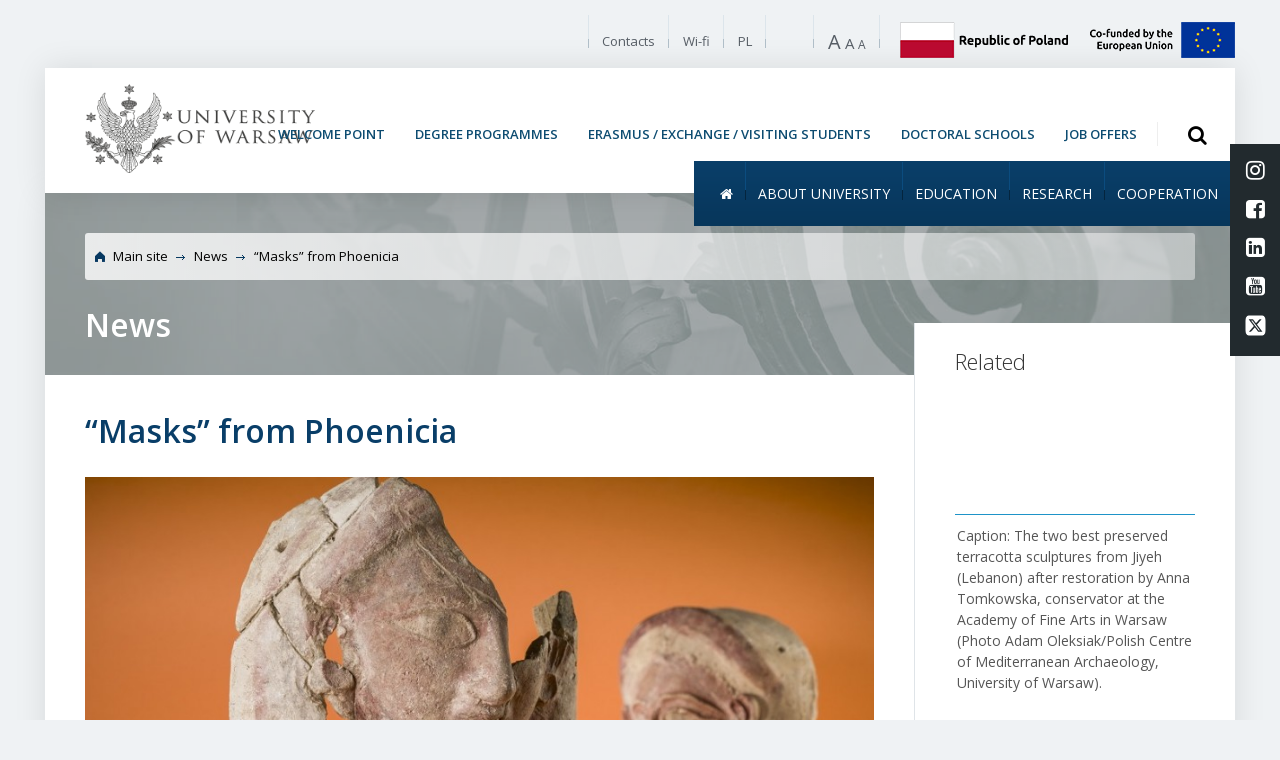

--- FILE ---
content_type: text/html; charset=UTF-8
request_url: https://en.uw.edu.pl/masks-from-phoenicia/
body_size: 13460
content:
<!doctype html>

<!--[if lt IE 7]><html lang="en-GB" class="no-js lt-ie9 lt-ie8 lt-ie7"> <![endif]-->
<!--[if (IE 7)&!(IEMobile)]><html lang="en-GB" class="no-js lt-ie9 lt-ie8"><![endif]-->
<!--[if (IE 8)&!(IEMobile)]><html lang="en-GB" class="no-js lt-ie9"><![endif]-->
<!--[if gt IE 8]><!--> <html lang="en-GB" class="no-js"><!--<![endif]-->

<head>
   <meta charset="utf-8">
<!--[if IE]><meta http-equiv='X-UA-Compatible' content='IE=edge,chrome=1'><![endif]-->
    <meta http-equiv="X-UA-Compatible" content="IE=edge">
   <title>  “Masks” from Phoenicia | University of Warsaw </title>
   <meta name=viewport content="width=device-width, initial-scale=1">
   <meta name="HandheldFriendly" content="True">
   <meta name="MobileOptimized" content="320">
    <meta name="declaration-availability" content="https://en.uw.edu.pl/accessibility-statement/">
   <link rel="apple-touch-icon" href="https://en.uw.edu.pl/wp-content/themes/uw/library/images/apple-icon-touch.png">
   <link rel="icon" href="https://en.uw.edu.pl/wp-content/themes/uw/favicon.png">
   <link href="https://maxcdn.bootstrapcdn.com/font-awesome/4.7.0/css/font-awesome.min.css" rel="stylesheet" integrity="sha384-wvfXpqpZZVQGK6TAh5PVlGOfQNHSoD2xbE+QkPxCAFlNEevoEH3Sl0sibVcOQVnN" crossorigin="anonymous">
      <!--[if IE]>
         <link rel="shortcut icon" href="https://en.uw.edu.pl/wp-content/themes/uw/favicon.ico">
         <![endif]-->
         <meta name='robots' content='max-image-preview:large' />
<link rel='dns-prefetch' href='//ajax.googleapis.com' />
<link rel="alternate" type="application/rss+xml" title="University of Warsaw &raquo; Feed" href="https://en.uw.edu.pl/feed/" />
<link rel="alternate" type="application/rss+xml" title="University of Warsaw &raquo; Comments Feed" href="https://en.uw.edu.pl/comments/feed/" />
<script type="text/javascript">
/* <![CDATA[ */
window._wpemojiSettings = {"baseUrl":"https:\/\/s.w.org\/images\/core\/emoji\/15.0.3\/72x72\/","ext":".png","svgUrl":"https:\/\/s.w.org\/images\/core\/emoji\/15.0.3\/svg\/","svgExt":".svg","source":{"concatemoji":"https:\/\/en.uw.edu.pl\/wp-includes\/js\/wp-emoji-release.min.js"}};
/*! This file is auto-generated */
!function(i,n){var o,s,e;function c(e){try{var t={supportTests:e,timestamp:(new Date).valueOf()};sessionStorage.setItem(o,JSON.stringify(t))}catch(e){}}function p(e,t,n){e.clearRect(0,0,e.canvas.width,e.canvas.height),e.fillText(t,0,0);var t=new Uint32Array(e.getImageData(0,0,e.canvas.width,e.canvas.height).data),r=(e.clearRect(0,0,e.canvas.width,e.canvas.height),e.fillText(n,0,0),new Uint32Array(e.getImageData(0,0,e.canvas.width,e.canvas.height).data));return t.every(function(e,t){return e===r[t]})}function u(e,t,n){switch(t){case"flag":return n(e,"\ud83c\udff3\ufe0f\u200d\u26a7\ufe0f","\ud83c\udff3\ufe0f\u200b\u26a7\ufe0f")?!1:!n(e,"\ud83c\uddfa\ud83c\uddf3","\ud83c\uddfa\u200b\ud83c\uddf3")&&!n(e,"\ud83c\udff4\udb40\udc67\udb40\udc62\udb40\udc65\udb40\udc6e\udb40\udc67\udb40\udc7f","\ud83c\udff4\u200b\udb40\udc67\u200b\udb40\udc62\u200b\udb40\udc65\u200b\udb40\udc6e\u200b\udb40\udc67\u200b\udb40\udc7f");case"emoji":return!n(e,"\ud83d\udc26\u200d\u2b1b","\ud83d\udc26\u200b\u2b1b")}return!1}function f(e,t,n){var r="undefined"!=typeof WorkerGlobalScope&&self instanceof WorkerGlobalScope?new OffscreenCanvas(300,150):i.createElement("canvas"),a=r.getContext("2d",{willReadFrequently:!0}),o=(a.textBaseline="top",a.font="600 32px Arial",{});return e.forEach(function(e){o[e]=t(a,e,n)}),o}function t(e){var t=i.createElement("script");t.src=e,t.defer=!0,i.head.appendChild(t)}"undefined"!=typeof Promise&&(o="wpEmojiSettingsSupports",s=["flag","emoji"],n.supports={everything:!0,everythingExceptFlag:!0},e=new Promise(function(e){i.addEventListener("DOMContentLoaded",e,{once:!0})}),new Promise(function(t){var n=function(){try{var e=JSON.parse(sessionStorage.getItem(o));if("object"==typeof e&&"number"==typeof e.timestamp&&(new Date).valueOf()<e.timestamp+604800&&"object"==typeof e.supportTests)return e.supportTests}catch(e){}return null}();if(!n){if("undefined"!=typeof Worker&&"undefined"!=typeof OffscreenCanvas&&"undefined"!=typeof URL&&URL.createObjectURL&&"undefined"!=typeof Blob)try{var e="postMessage("+f.toString()+"("+[JSON.stringify(s),u.toString(),p.toString()].join(",")+"));",r=new Blob([e],{type:"text/javascript"}),a=new Worker(URL.createObjectURL(r),{name:"wpTestEmojiSupports"});return void(a.onmessage=function(e){c(n=e.data),a.terminate(),t(n)})}catch(e){}c(n=f(s,u,p))}t(n)}).then(function(e){for(var t in e)n.supports[t]=e[t],n.supports.everything=n.supports.everything&&n.supports[t],"flag"!==t&&(n.supports.everythingExceptFlag=n.supports.everythingExceptFlag&&n.supports[t]);n.supports.everythingExceptFlag=n.supports.everythingExceptFlag&&!n.supports.flag,n.DOMReady=!1,n.readyCallback=function(){n.DOMReady=!0}}).then(function(){return e}).then(function(){var e;n.supports.everything||(n.readyCallback(),(e=n.source||{}).concatemoji?t(e.concatemoji):e.wpemoji&&e.twemoji&&(t(e.twemoji),t(e.wpemoji)))}))}((window,document),window._wpemojiSettings);
/* ]]> */
</script>
<style id='wp-emoji-styles-inline-css' type='text/css'>

	img.wp-smiley, img.emoji {
		display: inline !important;
		border: none !important;
		box-shadow: none !important;
		height: 1em !important;
		width: 1em !important;
		margin: 0 0.07em !important;
		vertical-align: -0.1em !important;
		background: none !important;
		padding: 0 !important;
	}
</style>
<link rel='stylesheet' id='page-list-style-css' href='https://en.uw.edu.pl/wp-content/plugins/sitemap/css/page-list.css' type='text/css' media='all' />
<link rel='stylesheet' id='thickbox.css-css' href='https://en.uw.edu.pl/wp-includes/js/thickbox/thickbox.css' type='text/css' media='all' />
<link rel='stylesheet' id='jquery-ui-css-css' href='https://ajax.googleapis.com/ajax/libs/jqueryui/1.11.4/themes/smoothness/jquery-ui.css' type='text/css' media='all' />
<link rel='stylesheet' id='template-stylesheet-css' href='https://en.uw.edu.pl/wp-content/themes/uw/library/css/main.css?15032024' type='text/css' media='all' />
<link rel='stylesheet' id='template-stylesheet-custom-uw-css' href='https://en.uw.edu.pl/wp-content/themes/uw/library/css/custom-pi.css?15032024' type='text/css' media='all' />
<script type="text/javascript" src="https://en.uw.edu.pl/wp-content/themes/uw/library/js/jquery/jquery-1.10.2.min.js" id="jquery-js"></script>
<script type="text/javascript" src="https://en.uw.edu.pl/wp-content/themes/uw/library/js/wcag.js" id="contrast-js"></script>
<script type="text/javascript" src="https://en.uw.edu.pl/wp-content/themes/uw/library/js/what-input.min.js" id="what-input-js"></script>
<script type="text/javascript" src="https://en.uw.edu.pl/wp-content/themes/uw/library/js/libs/modernizr.custom.min.js" id="template-modernizr-js"></script>
<script type="text/javascript" src="https://en.uw.edu.pl/wp-content/themes/uw/library/js/main.min.js?15032024" id="main-js-js"></script>
<script type="text/javascript" src="https://ajax.googleapis.com/ajax/libs/angularjs/1.0.1/angular.min.js" id="angular-js"></script>
<script type="text/javascript" src="https://en.uw.edu.pl/wp-content/themes/uw/library/js/class/class.Core.js?15032024" id="core-js-js"></script>
<link rel="https://api.w.org/" href="https://en.uw.edu.pl/wp-json/" /><link rel="alternate" title="JSON" type="application/json" href="https://en.uw.edu.pl/wp-json/wp/v2/posts/19583" /><link rel="canonical" href="https://en.uw.edu.pl/masks-from-phoenicia/" />
<link rel='shortlink' href='https://en.uw.edu.pl/?p=19583' />
<link rel="alternate" title="oEmbed (JSON)" type="application/json+oembed" href="https://en.uw.edu.pl/wp-json/oembed/1.0/embed?url=https%3A%2F%2Fen.uw.edu.pl%2Fmasks-from-phoenicia%2F" />
<link rel="alternate" title="oEmbed (XML)" type="text/xml+oembed" href="https://en.uw.edu.pl/wp-json/oembed/1.0/embed?url=https%3A%2F%2Fen.uw.edu.pl%2Fmasks-from-phoenicia%2F&#038;format=xml" />
<!-- Start Fluid Video Embeds Style Tag -->
<style type="text/css">
/* Fluid Video Embeds */
.fve-video-wrapper {
    position: relative;
    overflow: hidden;
    height: 0;
    background-color: transparent;
    padding-bottom: 56.25%;
    margin: 0.5em 0;
}
.fve-video-wrapper iframe,
.fve-video-wrapper object,
.fve-video-wrapper embed {
    position: absolute;
    display: block;
    top: 0;
    left: 0;
    width: 100%;
    height: 100%;
}
.fve-video-wrapper a.hyperlink-image {
    position: relative;
    display: none;
}
.fve-video-wrapper a.hyperlink-image img {
    position: relative;
    z-index: 2;
    width: 100%;
}
.fve-video-wrapper a.hyperlink-image .fve-play-button {
    position: absolute;
    left: 35%;
    top: 35%;
    right: 35%;
    bottom: 35%;
    z-index: 3;
    background-color: rgba(40, 40, 40, 0.75);
    background-size: 100% 100%;
    border-radius: 10px;
}
.fve-video-wrapper a.hyperlink-image:hover .fve-play-button {
    background-color: rgba(0, 0, 0, 0.85);
}
</style>
<!-- End Fluid Video Embeds Style Tag -->
<style>
.projekty-eu-fixed {
position: fixed;
top: 240px;
right:0px;
z-index: 99999;
}
@media screen and (max-width: 980px){
.projekty-eu-fixed {
position: fixed;
top: 200px;
right:0px;
z-index: 99999;
}
}
</style>
      </head>

      <body data-rsssl=1 class="post-template-default single single-post postid-19583 single-format-standard">
<!-- zmiany -->
<script>
        $(window).scroll( function() {
            if( $(this).scrollTop()>50 ) {
                        $('.projekty-eu-fixed').fadeOut();
            } else {
                        $('.projekty-eu-fixed').fadeIn();
                    }
        } );
</script>
<!--	<div class="projekty-eu-fixed">-->
<!--                <img src="/wp-content/uploads/flags/PL.jpeg" style="width:150px;display:block">-->
<!--		<a href="http://www.uw.edu.pl/uniwersytet/fundusze-europejskie"><img src="/wp-content/uploads/flags/EU.jpeg" style="width:150px; display:block; padding-top:5px;"></a>-->
<!--	</div>-->

<section class="skip-menu-section">
    <nav class="skip-menu">
        <ul class="skip-menu__list">
            <li class="skip-menu__item">
                <a href="#content" class="skip-menu__link">Page content</a>
            </li>
            <li class="skip-menu__item">
                <a href="#main-menu" class="skip-menu__link">Nav menu</a>
            </li>
            <li class="skip-menu__item">
                <a href="#search-form-button" class="skip-menu__link hide-mobile">Search</a>
            </li>
            <li class="skip-menu__item">
                <a href="#search-form-mobile" class="skip-menu__link hide-desktop">Search</a>
            </li>
            <li class="skip-menu__item">
                <a href="#social-fixed" class="skip-menu__link">Social media</a>
            </li>
            <li class="skip-menu__item">
                <a href="#footer" class="skip-menu__link">Page footer</a>
            </li>

        </ul>
    </nav>
</section>

<!-- zmiany -->
         <div class="main-wrapper">
            <header class="main-header">
               <section class="top-bar css3-04-easy">

                  <div class="menu-mobile">
                     <div id="menu-mobile" class="dl-menuwrapper">
                    <div role="button" class="dl-trigger">
                        <div class="v-hamburger"></div>Rozwiń</div>

                         <a href="http://uw.edu.pl/" class="nav-lang"><span class="css3-02-easy">PL</span></a>

                        <ul class="dl-menu">


                           <li>
                              <a href="#">About University</a>
                              <ul class="dl-submenu">
                                 <li id="menu-item-23145" class="menu-item menu-item-type-post_type menu-item-object-page menu-item-23145"><a href="https://en.uw.edu.pl/about-university/why-university-of-warsaw/" class="jsTextSize">Why University of Warsaw?</a></li>
<li id="menu-item-23146" class="menu-item menu-item-type-post_type menu-item-object-page menu-item-23146"><a href="https://en.uw.edu.pl/about-university/facts-and-figures/" class="jsTextSize">Facts and figures</a></li>
<li id="menu-item-23147" class="menu-item menu-item-type-post_type menu-item-object-page menu-item-23147"><a href="https://en.uw.edu.pl/about-university/faculties/" class="jsTextSize">Faculties</a></li>
<li id="menu-item-23148" class="menu-item menu-item-type-post_type menu-item-object-page menu-item-23148"><a href="https://en.uw.edu.pl/about-university/academic-units/" class="jsTextSize">Academic units</a></li>
<li id="menu-item-23149" class="menu-item menu-item-type-post_type menu-item-object-page menu-item-23149"><a href="https://en.uw.edu.pl/about-university/governance/authorities/" class="jsTextSize">Authorities</a></li>
<li id="menu-item-23450" class="menu-item menu-item-type-post_type menu-item-object-page menu-item-23450"><a href="https://en.uw.edu.pl/about-university/governance/the-university-council-of-the-university-of-warsaw/" class="jsTextSize">The University Council of the University of Warsaw</a></li>
<li id="menu-item-23150" class="menu-item menu-item-type-post_type menu-item-object-page menu-item-23150"><a href="https://en.uw.edu.pl/about-university/administration/" class="jsTextSize">Administration</a></li>
<li id="menu-item-23151" class="menu-item menu-item-type-post_type menu-item-object-page menu-item-23151"><a href="https://en.uw.edu.pl/about-university/mission-statement-startegy/" class="jsTextSize">Mission Statement. Strategy of the UW</a></li>
<li id="menu-item-30949" class="menu-item menu-item-type-post_type menu-item-object-page menu-item-30949"><a href="https://en.uw.edu.pl/about-university/multiannual-plan-uniwersytet-warszawski-2016-2027/" class="jsTextSize">Multiannual Plan &#8220;Uniwersytet Warszawski 2016–2027&#8221;</a></li>
<li id="menu-item-30954" class="menu-item menu-item-type-post_type menu-item-object-page menu-item-30954"><a href="https://en.uw.edu.pl/about-university/european-funds/" class="jsTextSize">European funds</a></li>
<li id="menu-item-23152" class="menu-item menu-item-type-post_type menu-item-object-page menu-item-23152"><a href="https://en.uw.edu.pl/about-university/important-documents/" class="jsTextSize">Important documents</a></li>
<li id="menu-item-23153" class="menu-item menu-item-type-post_type menu-item-object-page menu-item-23153"><a href="https://en.uw.edu.pl/about-university/maps-brochures-flyers-and-presentations/" class="jsTextSize">Maps, brochures, flyers and presentations</a></li>
<li id="menu-item-23154" class="menu-item menu-item-type-post_type menu-item-object-page menu-item-23154"><a href="https://en.uw.edu.pl/about-university/videos/" class="jsTextSize">Videos</a></li>
<li id="menu-item-23155" class="menu-item menu-item-type-post_type menu-item-object-page menu-item-23155"><a href="https://en.uw.edu.pl/about-university/history/" class="jsTextSize">History</a></li>
<li id="menu-item-23156" class="menu-item menu-item-type-post_type menu-item-object-page menu-item-23156"><a href="https://en.uw.edu.pl/about-university/honorary-doctorate-degrees/" class="jsTextSize">Honorary Doctorate Degrees</a></li>
                              </ul>
                           </li>
                           <li>
                              <a href="#">Research</a>
                              <ul class="dl-submenu">
                                 <li id="menu-item-23163" class="menu-item menu-item-type-post_type menu-item-object-page menu-item-23163"><a href="https://en.uw.edu.pl/research/university-of-research/" class="jsTextSize">Research – facts and figures</a></li>
<li id="menu-item-23164" class="menu-item menu-item-type-post_type menu-item-object-page menu-item-23164"><a href="https://en.uw.edu.pl/research/research-units/" class="jsTextSize">Research units</a></li>
<li id="menu-item-24734" class="menu-item menu-item-type-post_type menu-item-object-page menu-item-24734"><a href="https://en.uw.edu.pl/research/excellence-initiative/" class="jsTextSize">Excellence initiative – research university</a></li>
<li id="menu-item-23165" class="menu-item menu-item-type-post_type menu-item-object-page menu-item-23165"><a href="https://en.uw.edu.pl/research/european-research-council-grants/" class="jsTextSize">European Research Council Grants</a></li>
<li id="menu-item-23166" class="menu-item menu-item-type-post_type menu-item-object-page menu-item-23166"><a href="https://en.uw.edu.pl/research/breakthroughs/" class="jsTextSize">Breakthroughs</a></li>
<li id="menu-item-23167" class="menu-item menu-item-type-post_type menu-item-object-page menu-item-23167"><a href="https://en.uw.edu.pl/research/hr-excellence-in-research/" class="jsTextSize">HR Excellence in Research</a></li>
                              </ul>
                           </li>

                           <li>
                              <a href="#">Education</a>
                              <ul class="dl-submenu">
                                 <li id="menu-item-23158" class="menu-item menu-item-type-post_type menu-item-object-page menu-item-23158"><a href="https://en.uw.edu.pl/education/degree-programmes-1st-2nd-and-long-cycle-studies-bachelor-and-master/" class="jsTextSize">Degree Programmes: 1st, 2nd and long cycle studies (Bachelor and Master)</a></li>
<li id="menu-item-23159" class="menu-item menu-item-type-post_type menu-item-object-page menu-item-23159"><a href="https://en.uw.edu.pl/education/doctoral-schools/" class="jsTextSize">Doctoral Schools</a></li>
<li id="menu-item-23160" class="menu-item menu-item-type-post_type menu-item-object-page menu-item-23160"><a href="https://en.uw.edu.pl/education/exchange-and-guest-students/" class="jsTextSize">Erasmus / Exchange / Visiting Students</a></li>
<li id="menu-item-23161" class="menu-item menu-item-type-post_type menu-item-object-page menu-item-23161"><a href="https://en.uw.edu.pl/education/lifelong-learning/" class="jsTextSize">Lifelong Learning</a></li>
<li id="menu-item-23162" class="menu-item menu-item-type-post_type menu-item-object-page menu-item-23162"><a href="https://en.uw.edu.pl/education/language-courses/" class="jsTextSize">Language courses</a></li>
                              </ul>
                           </li>
                           <li>
                              <a href="#">Cooperation</a>
                              <ul class="dl-submenu">
                                 <li id="menu-item-23168" class="menu-item menu-item-type-post_type menu-item-object-page menu-item-23168"><a href="https://en.uw.edu.pl/cooperation/4eu-alliance/" class="jsTextSize">4EU+ Alliance</a></li>
<li id="menu-item-23169" class="menu-item menu-item-type-post_type menu-item-object-page menu-item-23169"><a href="https://en.uw.edu.pl/cooperation/academic-exchange/" class="jsTextSize">Academic exchange</a></li>
<li id="menu-item-23170" class="menu-item menu-item-type-post_type menu-item-object-page menu-item-23170"><a href="https://en.uw.edu.pl/cooperation/higher-education-cooperation/" class="jsTextSize">Higher education cooperation</a></li>
<li id="menu-item-23171" class="menu-item menu-item-type-post_type menu-item-object-page menu-item-23171"><a href="https://en.uw.edu.pl/cooperation/research-collaboration/" class="jsTextSize">Research collaboration</a></li>
                              </ul>
                           </li>


                           
                        </ul>
                     </div>
                  </div>
                  <div class="menu3 css3-04-easy">
                     <nav>
                        <ul class="nav top-nav clearfix ul-spacers">

                            <li id="menu-item-14052" class="menu-item menu-item-type-post_type menu-item-object-page menu-item-14052"><a href="https://en.uw.edu.pl/contacts/" class="jsTextSize">Contacts</a></li>
<li id="menu-item-15064" class="menu-item menu-item-type-post_type menu-item-object-page menu-item-15064"><a href="https://en.uw.edu.pl/wi-fi/" class="jsTextSize">Wi-fi</a></li>
<li id="menu-item-14028" class="menu-item menu-item-type-custom menu-item-object-custom menu-item-14028"><a href="http://www.uw.edu.pl" class="jsTextSize">PL</a></li>
                            <li class="mobile-hide1">
                                <div class="contrast-block">
                                <button class="contrast-block__contrast-button"
                                   data-contrast-on="Enable high contrast"
                                   data-contrast-off="Disable high contrast" href="#" style="max-width: 32px"><span class="visually-hidden">Enable high contrast</span>
                                        <svg xmlns="http://www.w3.org/2000/svg" viewBox="0 0 512 512"
                                             style="enable-background:new 0 0 512 512" xml:space="preserve">
            <path d="M256 0C114.615 0 0 114.615 0 256s114.615 256 256 256 256-114.615 256-256S397.385 0 256 0zm0 480C132.288 480 32 379.712 32 256S132.288 32 256 32s224 100.288 224 224-100.288 224-224 224z"></path>
                                            <path d="M256 80c-8.837 0-16 7.163-16 16v320c0 8.837 7.163 16 16 16 97.202 0 176-78.798 176-176S353.202 80 256 80z"></path>
                                        </svg>
                                </button>
                                </div>
                            </li>
                           <li class="mobile-hide1">
                              <p class="size jsTextChangeSize">
                                 <a class="size3" href="#"><span title="Powiększ rozmiar czcionki" class="i1">a</span></a>
                                 <a class="size2" href="#"><span title="Przywróć standardowy rozmiar czcionki" class="i2">a</span></a>
                                 <a class="size1" href="#"><span title="Zmniejsz rozmiar czcionki" class="i3">a</span></a>
                              </p>
                           </li>
                        </ul>
                     </nav>
                  </div>

                  <div class="old-version css3-04-easy">
                                       </div>
<!--                  <div class="search css3-04-easy">-->
<!--                     --><!--                  </div>-->
                   <div class="top-flags">
                        <span>
                           <img src="https://en.uw.edu.pl/wp-content/themes/uw/library/img/en_flag_pl.png"
                                alt="Long-term program of the University of Warsaw 2016-2027"/>
                        </span>
                       <a href="https://www.uw.edu.pl/uniwersytet/fundusze-europejskie">
                           <img src="https://en.uw.edu.pl/wp-content/themes/uw/library/img/flaga_UE_en_2024.png"
                                alt="European funds - Framework programs of the European Union"/>
                       </a>
                   </div>
            <div class="hover-search-form hover-search-form--mobile" id="search-form-mobile">
                       <form method="get" action="https://en.uw.edu.pl/">
                           <input type="hidden" name="s" value=""/>
                    <button type="submit" id="search-form-button-mobile" class="hover-search-form__submit hover-search-form__submit--mobile" >
                        <span class="visually-hidden">Otwórz wyszukiwarkę</span>
                        <i class="fa fa-search" aria-hidden="true" style="font-size: 20px;font-weight: 300;"></i>
                           </button>
                       </form>
                  </div>

               </section>
               <section class="mid-bar main-shadow">

                  <div class="logo css3-04-easy" style="overflow:hidden;">
                     <a href="https://en.uw.edu.pl">
                                                 <img src="https://en.uw.edu.pl/wp-content/uploads/2018/09/logo-pi.png" style="float:left; padding-right:20px; width:230px;" alt="Logo Univeristy of Warsaw - Homepage"/>
                     </a>
                  </div>

                   <div class="menu-icons">
                       <ul class="menu"><li id="menu-item-22091" class="menu-item menu-item-type-custom menu-item-object-custom menu-item-22091"><a href="http://welcome.uw.edu.pl/">WELCOME POINT</a></li>
<li id="menu-item-22765" class="menu-item menu-item-type-post_type menu-item-object-page menu-item-22765"><a href="https://en.uw.edu.pl/education/degree-programmes-1st-2nd-and-long-cycle-studies-bachelor-and-master/">Degree Programmes</a></li>
<li id="menu-item-22093" class="menu-item menu-item-type-post_type menu-item-object-page menu-item-22093"><a href="https://en.uw.edu.pl/education/exchange-and-guest-students/">Erasmus / Exchange / Visiting Students</a></li>
<li id="menu-item-23663" class="menu-item menu-item-type-post_type menu-item-object-page menu-item-23663"><a href="https://en.uw.edu.pl/education/doctoral-schools/">Doctoral Schools</a></li>
<li id="menu-item-22094" class="menu-item menu-item-type-post_type menu-item-object-page menu-item-22094"><a href="https://en.uw.edu.pl/jobs/">Job offers</a></li>
</ul>                <div class="hover-search-form"  id="search-form">
                           <form method="get" action="https://en.uw.edu.pl/">
                               <div class="hover-search-form__field">
                                   <input type="text" name="s" class="hover-search-form__input" aria-label="Search phrase field"  placeholder="Search"/>
                               </div>
                        <button type="button" id="search-form-button"  class="hover-search-form__submit" data-button-label="Otwórz wyszukiwarkę" data-submit-label="Szukaj">
                            <span class="visually-hidden">Open search</span>
                            <i class="fa fa-search" aria-hidden="true" style="font-size: 20px;font-weight: 300;"></i>
                               </button>
                           </form>
                       </div>
                   </div>

                  <div class="ext-box"></div>

               </section>

               <section class="bot-bar">
                  <div class="menu2 css3-04-easy js-menu2">

                <nav role="navigation" id="main-menu">
	                  <h1 class="js_hidden">Menu główne</h1>

                        <ul id="menu-glowne_menu" class="menu"><li id="menu-item-22095" class="home-item menu-item menu-item-type-post_type menu-item-object-page menu-item-home menu-item-22095"><a href="https://en.uw.edu.pl/"><i class="fa fa-home" aria-hidden="true"></i></a></li>
<li id="menu-item-13942" class="menu-item menu-item-type-post_type menu-item-object-page menu-item-has-children parent menu-item-13942"><a href="https://en.uw.edu.pl/about-university/">About University</a>
<div class='submenu-container'><div class='gradient'><div class='submenu'><ul>
	<li id="menu-item-14275" class="menu-item menu-item-type-post_type menu-item-object-page menu-item-14275"><a href="https://en.uw.edu.pl/about-university/why-university-of-warsaw/">Why University of Warsaw?</a></li>
	<li id="menu-item-14018" class="menu-item menu-item-type-post_type menu-item-object-page menu-item-14018"><a href="https://en.uw.edu.pl/about-university/facts-and-figures/">Facts and figures</a></li>
	<li id="menu-item-14016" class="menu-item menu-item-type-post_type menu-item-object-page menu-item-14016"><a href="https://en.uw.edu.pl/about-university/faculties/">Faculties</a></li>
	<li id="menu-item-19442" class="menu-item menu-item-type-post_type menu-item-object-page menu-item-19442"><a href="https://en.uw.edu.pl/about-university/academic-units/">Academic units</a></li>
	<li id="menu-item-23694" class="menu-item menu-item-type-post_type menu-item-object-page menu-item-23694"><a href="https://en.uw.edu.pl/about-university/governance/">Governance</a></li>
	<li id="menu-item-19426" class="menu-item menu-item-type-post_type menu-item-object-page menu-item-19426"><a href="https://en.uw.edu.pl/about-university/administration/">Administration</a></li>
	<li id="menu-item-14116" class="menu-item menu-item-type-post_type menu-item-object-page menu-item-14116"><a href="https://en.uw.edu.pl/about-university/mission-statement-startegy/">Mission Statement. Strategy of the UW</a></li>
	<li id="menu-item-14099" class="menu-item menu-item-type-post_type menu-item-object-page menu-item-14099"><a href="https://en.uw.edu.pl/about-university/important-documents/">Important documents</a></li>
	<li id="menu-item-19480" class="menu-item menu-item-type-post_type menu-item-object-page menu-item-19480"><a href="https://en.uw.edu.pl/about-university/maps-brochures-flyers-and-presentations/">Maps, brochures, flyers and presentations</a></li>
	<li id="menu-item-19512" class="menu-item menu-item-type-post_type menu-item-object-page menu-item-19512"><a href="https://en.uw.edu.pl/about-university/videos/">Videos</a></li>
	<li id="menu-item-14015" class="menu-item menu-item-type-post_type menu-item-object-page menu-item-14015"><a href="https://en.uw.edu.pl/about-university/history/">History</a></li>
	<li id="menu-item-21096" class="menu-item menu-item-type-post_type menu-item-object-page menu-item-21096"><a href="https://en.uw.edu.pl/about-university/honorary-doctorate-degrees/">Honorary Doctorate Degrees</a></li>
	<li id="menu-item-21796" class="menu-item menu-item-type-post_type menu-item-object-page menu-item-21796"><a href="https://en.uw.edu.pl/about-university/must-see-at-the-university/">Must-see at the University</a></li>
</ul></div></div></div>
</li>
<li id="menu-item-13941" class="menu-item menu-item-type-post_type menu-item-object-page menu-item-has-children parent menu-item-13941"><a href="https://en.uw.edu.pl/education/">Education</a>
<div class='submenu-container'><div class='gradient'><div class='submenu'><ul>
	<li id="menu-item-22755" class="menu-item menu-item-type-post_type menu-item-object-page menu-item-22755"><a href="https://en.uw.edu.pl/education/degree-programmes-1st-2nd-and-long-cycle-studies-bachelor-and-master/">Degree Programmes: 1st, 2nd and long cycle studies (Bachelor and Master)</a></li>
	<li id="menu-item-22756" class="menu-item menu-item-type-post_type menu-item-object-page menu-item-22756"><a href="https://en.uw.edu.pl/education/doctoral-schools/">Doctoral Schools</a></li>
	<li id="menu-item-14361" class="menu-item menu-item-type-post_type menu-item-object-page menu-item-14361"><a href="https://en.uw.edu.pl/education/exchange-and-guest-students/">Erasmus / Exchange / Visiting Students</a></li>
	<li id="menu-item-14422" class="menu-item menu-item-type-post_type menu-item-object-page menu-item-14422"><a href="https://en.uw.edu.pl/education/lifelong-learning/">Lifelong Learning</a></li>
	<li id="menu-item-14507" class="menu-item menu-item-type-post_type menu-item-object-page menu-item-14507"><a href="https://en.uw.edu.pl/education/language-courses/">Language courses</a></li>
</ul></div></div></div>
</li>
<li id="menu-item-13940" class="menu-item menu-item-type-post_type menu-item-object-page menu-item-has-children parent menu-item-13940"><a href="https://en.uw.edu.pl/research/">Research</a>
<div class='submenu-container'><div class='gradient'><div class='submenu'><ul>
	<li id="menu-item-14046" class="menu-item menu-item-type-post_type menu-item-object-page menu-item-14046"><a title="University of research" href="https://en.uw.edu.pl/research/university-of-research/">University of research – facts and figures</a></li>
	<li id="menu-item-25977" class="menu-item menu-item-type-post_type menu-item-object-page menu-item-25977"><a href="https://en.uw.edu.pl/research/excellence-initiative/">Excellence initiative – research university</a></li>
	<li id="menu-item-14045" class="menu-item menu-item-type-post_type menu-item-object-page menu-item-14045"><a href="https://en.uw.edu.pl/research/research-units/">Research units</a></li>
	<li id="menu-item-19189" class="menu-item menu-item-type-post_type menu-item-object-page menu-item-19189"><a href="https://en.uw.edu.pl/research/european-research-council-grants/">European Research Council Grants</a></li>
	<li id="menu-item-19242" class="menu-item menu-item-type-post_type menu-item-object-page menu-item-19242"><a href="https://en.uw.edu.pl/research/breakthroughs/">Breakthroughs</a></li>
	<li id="menu-item-17804" class="menu-item menu-item-type-post_type menu-item-object-page menu-item-17804"><a href="https://en.uw.edu.pl/research/hr-excellence-in-research/">HR Excellence in Research</a></li>
</ul></div></div></div>
</li>
<li id="menu-item-13988" class="menu-item menu-item-type-post_type menu-item-object-page menu-item-has-children parent menu-item-13988"><a href="https://en.uw.edu.pl/cooperation/">Cooperation</a>
<div class='submenu-container'><div class='gradient'><div class='submenu'><ul>
	<li id="menu-item-23023" class="menu-item menu-item-type-post_type menu-item-object-page menu-item-23023"><a href="https://en.uw.edu.pl/cooperation/4eu-alliance/">4EU+ Alliance</a></li>
	<li id="menu-item-13999" class="menu-item menu-item-type-post_type menu-item-object-page menu-item-13999"><a href="https://en.uw.edu.pl/cooperation/academic-exchange/">Academic exchange</a></li>
	<li id="menu-item-13998" class="menu-item menu-item-type-post_type menu-item-object-page menu-item-13998"><a href="https://en.uw.edu.pl/cooperation/higher-education-cooperation/">Higher education cooperation</a></li>
	<li id="menu-item-13997" class="menu-item menu-item-type-post_type menu-item-object-page menu-item-13997"><a href="https://en.uw.edu.pl/cooperation/research-collaboration/">Research collaboration</a></li>
</ul></div></div></div>
</li>
</ul>                     </nav>
                    <!-- <div class="ext-box"></div>-->

                  </div>



                  <h1 class="js_hidden">University of Warsaw   “Masks” from Phoenicia</h1>
               </section>

            </header>
<div id="content"></div><div class="body aktualnosci main-shadow">
    <section class="subpage-header without-tabs bg_historia">
        <div class="content padding_40">
            <div class="nav t_s-13 jsTextSize" data-font-size="13">
                <div class="breadcrumbs">
                    <!-- Breadcrumb NavXT 7.1.0 -->
<a title="Go to University of Warsaw." href="https://en.uw.edu.pl" class="home">Main site</a><a title="Go to the News category archives." href="https://en.uw.edu.pl/category/news/" class="taxonomy category">News</a><a title="Go to “Masks” from Phoenicia." href="https://en.uw.edu.pl/masks-from-phoenicia/" class="post post-post current-item">“Masks” from Phoenicia</a>                </div>
            </div>
            <div class="spacer-line"></div>
            <header class="padding_10-0">
                <h1 class="t_s-40 jsTextSize" data-font-size="40">
                    News                </h1>
            </header>
        </div>
    </section>
    <section class="body-content">
                    <section class="uni-box layout-3_1 table">
                <div class="main-section table-cell wysiwyg-section">
                    <div class="spacer padding_40">
                        <div class="inner">
                            <div class="title margin_0-0-30">
                                <h1 class="t_s-40 jsTextSize" data-font-size="40">
                                    “Masks” from Phoenicia                                </h1>
                            </div>
                            <div class="main-image margin_0-0-40">
                                                                    <img width="879" height="300" src="https://en.uw.edu.pl/wp-content/uploads/2017/06/chhim_protomy_cas_uw-879x300.jpg" class="attachment-panorama size-panorama" alt="" decoding="async" fetchpriority="high" />                                                                                            </div>
                            <div class="article-text article-content margin_0-0-40 t_c-gray jsTextSize"
                                 data-font-size="14">
                                                                <p><span class="ImpBox">The discovery of terracotta “masks” at the site of Jiyeh in Lebanon by an archaeological mission of the UW has been noticed by international popular science media such as &#8220;Live Science&#8221;. Previously, the discovery was published in the scientific journal “Zeitschrift für Orient-Archäologie”.<br />
</span></p>
<p>The  article about the “masks” in the “Zeitschrift für Orient-Archäologie&#8221; was written by Dr. Mariusz Gwiazda from the Polish Centre of Mediterranean Archaeology of the University of Warsaw. According to the archaeologist, the „masks” – or to be precise, protomes – were made in the Persian period, but they must have been in use for decades, because they were found together with objects up to a couple of hundred years younger.</p>
<p>&nbsp;</p>
<p>They were found in pieces that proved to have belonged to four separate <strong>“</strong>masks<strong>”</strong>. In the hands of a skilled conservator two of them could be reconstructed almost in full. The largest one is 24 cm high and 15 cm wide. The faces pictured on the protomes were female. According to Dr. Gwiazda, the headdress worn by one of them is typical for representations of Greek women in that period, while a <em>Wadjat</em> sign of Egyptian origin is featured on the bust of another protome. Such a cultural mix is typical of the local Phoenician culture. The local provenance of the <strong>“</strong>masks<strong>”</strong> is corroborated by Dr. Urszula Wicenciak, a ceramologist with the PCMA, who analyzed the clay the objects were made from and concluded that it is typical for the pottery production of Sidon and Tyre, south of Jiyeh.</p>
<p>&nbsp;</p>
<p>Who was depicted on these clay sculptures? Dr. Gwiazda argues that they were not portraits of any particular women but rather the representations of deities. The shape of the <strong>“</strong>masks<strong>”</strong> indicates that they may have been hung on walls. They were discovered in a waste dump together with burnt animal bones, plant remains and potsherds of table vessels used for serving food (all of them in themselves fascinating objects of study for specialists working with the mission). As Dr. Gwiazda points out, all this waste may represent the leftovers from some kind of a cultic feast. But – as is often the case in archaeology, when solid proof is not available – such conclusions must remain within the sphere of conjecture.</p>
<p>&nbsp;</p>
<p><span class="RightBox">The Polish archaeological mission working in Lebanon is a joint project between the Polish Centre of Mediterranean Archaeology, University of Warsaw and the Lebanese General Directorate of Antiquities. It is headed by Prof. Tomasz Waliszewski, the Director of the PCMA. The main object of its research are the sites of Jiyeh and Chhim, between Beirut and Sidon</span>.</p>
                            </div>
                                                        
                            <div class="line_1"></div>

                            <div class="share">
                                                              </div>

                            <div class="pagination-posts">
                                <div class="prev-post left">
                                    <strong><i class="fa fa-angle-double-left" aria-hidden="true"></i> <a href="https://en.uw.edu.pl/conference-about-red-sea/" rel="prev">Conference about Red Sea</a></strong>                                </div>
                                <div class="next-post right">
                                    <strong><a href="https://en.uw.edu.pl/studying-at-night/" rel="next">Studying at night</a> <i class="fa fa-angle-double-right" aria-hidden="true"></i></strong>                                </div>
                            </div>
                            <div class="clear"></div>

                            <div class="line_1"></div>

                            <div class="rate-tags t_s-13 jsTextSize" data-font-size="13">
                                <div class="tags">
                                    Tags: <a href="https://en.uw.edu.pl/tag/archeology/" rel="tag">archeology</a>, <a href="https://en.uw.edu.pl/tag/research/" rel="tag">research</a>                                </div>
                                <div class="right t_a-right t_s-12 jsTextSize" data-font-size="12">
                                    <p style="margin: 0px 0px;" id="print-page-link"><a id="print-link" href="https://en.uw.edu.pl/masks-from-phoenicia/?print=1" rel="nofollow">Print</a></p>                                    <br>
                                    Published: 5 June 2017                                    <br>
                                                                    </div>
                                <div class="clear"></div>

                            </div>

                        </div>
                    </div>
                </div>

                <div class="side-section g_tc-aside side-section-single">
                    <div class="spacer">
                        <div class="inner">

                            <header class="padding_40 sidebar-header">
                                <h5 class="h_light">Related</h5>
                            </header>

                            <div class="section-content">
                                <div class="padding_40">
                                    <div class="">
                                        <div class="">
                                            

                                        </div>

                                    </div>
                                </div>
                                                                
                                    <div class="section-content">
                                        <div class="padding_40">
                                            <div class="t_s-14 t_c-gray">
                                                <p><span class="RightBox">Caption: The two best preserved terracotta sculptures from Jiyeh (Lebanon) after restoration by Anna Tomkowska, conservator at the Academy of Fine Arts in Warsaw (Photo Adam Oleksiak/Polish Centre of Mediterranean Archaeology, University of Warsaw).</span></p>
                                            </div>
                                        </div>
                                    </div>
                                
                                                                

                                <!--                        <div>-->
                                <!---->
                                <!--                           <div class="padding_20 border_top-1-gray">-->
                                <!--                              <div class="t_s-13 t_c-gray margin_10-0">-->
                                <!--   -->
                                <!--                              </div>-->
                                <!--                           </div>-->
                                <!--                        </div>-->
                            </div>

                        </div>
                    </div>
                </div>
            </section>
            </section>

</div>


<footer id="footer">
    <div class="darker-bg">
        <div class="content">

            <div class="boxes footer-boxes">





                <div class="clear"></div>

            </div>

            <div class="copyright">
                <div class="copy">
                     <span class="copy-item">
                     &copy;&nbsp;2026&nbsp;University&nbsp;of&nbsp;Warsaw. All rights reserved.					 </span>
                     <span class="copy-item">
                     <a href="/accessibility-statement/">Accessibility Statement</a>
                     <a href="/contacts/">Contacts</a>
                     <a href="/site-map/">Site map</a>
                     <a href="/cookie-statement/">Cookie statement</a>
                     </span>
                </div>

            </div>

        </div>
    </div>

</footer>

<div class="social-fixed" id="social-fixed">
    
                        
                            <a href="https://www.instagram.com/uniwersytetwarszawski/"><i class="fa fa-instagram" style="font-size:22px;"></i><span class="visually-hidden">Link to Instagram profile</span></a>
                                
                            <a href="https://www.facebook.com/fanpageUW"<i class="fa fa-facebook-square" style="font-size:22px;"></i><span class="visually-hidden">Link to Facebook profile</span></a>
                                
                            <a href="https://www.linkedin.com/company/uniwersytet-warszawski"><i class="fa fa-linkedin-square" style="font-size:22px;"></i><span class="visually-hidden">Link to LinkedIn profile</span></a>
                                
                            <a href="https://www.youtube.com/UWpromocja"><i class="fa fa-youtube-square" style="font-size:22px;"></i><span class="visually-hidden">Link to Youtube channel</span></a>
                                
                            <a href="https://twitter.com/UniWarszawski"><svg xmlns="http://www.w3.org/2000/svg" height="23" width="21" viewBox="0 0 448 512"><!--!Font Awesome Free 6.5.1 by @fontawesome - https://fontawesome.com License - https://fontawesome.com/license/free Copyright 2023 Fonticons, Inc.--><path d="M64 32C28.7 32 0 60.7 0 96V416c0 35.3 28.7 64 64 64H384c35.3 0 64-28.7 64-64V96c0-35.3-28.7-64-64-64H64zm297.1 84L257.3 234.6 379.4 396H283.8L209 298.1 123.3 396H75.8l111-126.9L69.7 116h98l67.7 89.5L313.6 116h47.5zM323.3 367.6L153.4 142.9H125.1L296.9 367.6h26.3z"/></svg><span class="visually-hidden">Link to Twitter profile</span></a>
                        
</div>


<script type="text/javascript" id="thickbox-js-extra">
/* <![CDATA[ */
var thickboxL10n = {"next":"Next >","prev":"< Prev","image":"Image","of":"of","close":"Close","noiframes":"This feature requires inline frames. You have iframes disabled or your browser does not support them.","loadingAnimation":"https:\/\/en.uw.edu.pl\/wp-includes\/js\/thickbox\/loadingAnimation.gif"};
/* ]]> */
</script>
<script type="text/javascript" src="https://en.uw.edu.pl/wp-includes/js/thickbox/thickbox.js" id="thickbox-js"></script>
<script type="text/javascript" src="https://en.uw.edu.pl/wp-content/themes/uw/library/js/scripts.js?15032024" id="scripts-js-js"></script>
<script type="text/javascript" src="https://en.uw.edu.pl/wp-content/plugins/print-me/js/printme.js" id="print-me-js"></script>
<script src="https://maps.googleapis.com/maps/api/js?v=3.exp&amp;sensor=false&key=AIzaSyBKSP4a0mDeAYw8d_bMIrEfTrEB0RDFMuI"></script>



<!-- Global site tag (gtag.js) - Google Analytics -->
<script async src="https://www.googletagmanager.com/gtag/js?id=UA-43821077-5"></script>
<script>
  window.dataLayer = window.dataLayer || [];
  function gtag(){dataLayer.push(arguments);}
  gtag('js', new Date());

  gtag('config', 'UA-43821077-5');
</script>

</body>
</html>

--- FILE ---
content_type: text/css
request_url: https://en.uw.edu.pl/wp-content/themes/uw/library/css/main.css?15032024
body_size: 48130
content:
@import url("https://fonts.googleapis.com/css?family=Open+Sans:300,400,600,700&subset=latin-ext");.mCSB_container{width:auto;margin-right:0px;overflow:hidden}.mCSB_container.mCS_no_scrollbar{margin-right:0}.mCS_disabled .mCSB_container.mCS_no_scrollbar,.mCS_destroyed .mCSB_container.mCS_no_scrollbar{margin-right:30px}.mCustomScrollBox .mCSB_scrollTools{width:16px;height:100%;top:0px;right:0px}.mCSB_scrollTools .mCSB_draggerContainer{height:100%;-webkit-box-sizing:border-box;-moz-box-sizing:border-box;box-sizing:border-box}.mCSB_scrollTools .mCSB_buttonUp+.mCSB_draggerContainer{padding-bottom:40px}.mCSB_scrollTools .mCSB_draggerRail{width:5px;height:100%;margin:0 auto;-webkit-border-radius:2px;-moz-border-radius:2px;border-radius:2px}.mCSB_scrollTools .mCSB_dragger{cursor:pointer;width:100%;height:30px}.mCSB_scrollTools .mCSB_dragger .mCSB_dragger_bar{width:5px;height:100%;margin:0 auto;-webkit-border-radius:2px;-moz-border-radius:2px;border-radius:2px;text-align:center}.mCSB_scrollTools .mCSB_buttonUp,.mCSB_scrollTools .mCSB_buttonDown{height:20px;overflow:hidden;margin:0 auto;cursor:pointer}.mCSB_scrollTools .mCSB_buttonDown{bottom:0;margin-top:-40px}.mCSB_horizontal .mCSB_container{height:auto;margin-right:0;margin-bottom:30px;overflow:hidden}.mCSB_horizontal .mCSB_container.mCS_no_scrollbar{margin-bottom:0}.mCS_disabled .mCSB_horizontal .mCSB_container.mCS_no_scrollbar,.mCS_destroyed .mCSB_horizontal .mCSB_container.mCS_no_scrollbar{margin-right:0;margin-bottom:30px}.mCSB_horizontal.mCustomScrollBox .mCSB_scrollTools{width:100%;height:16px;top:auto;right:auto;bottom:0;left:0;overflow:hidden}.mCSB_horizontal .mCSB_scrollTools .mCSB_draggerContainer{height:100%;width:auto;-webkit-box-sizing:border-box;-moz-box-sizing:border-box;box-sizing:border-box;overflow:hidden}.mCSB_horizontal .mCSB_scrollTools .mCSB_buttonLeft+.mCSB_draggerContainer{padding-bottom:0;padding-right:20px}.mCSB_horizontal .mCSB_scrollTools .mCSB_draggerRail{width:100%;height:5px;margin:5px 0;-webkit-border-radius:2px;-moz-border-radius:2px;border-radius:2px}.mCSB_horizontal .mCSB_scrollTools .mCSB_dragger{width:30px;height:100%}.mCSB_horizontal .mCSB_scrollTools .mCSB_dragger .mCSB_dragger_bar{width:100%;height:5px;margin:5px auto;-webkit-border-radius:2px;-moz-border-radius:2px;border-radius:2px}.mCSB_horizontal .mCSB_scrollTools .mCSB_buttonLeft,.mCSB_horizontal .mCSB_scrollTools .mCSB_buttonRight{width:20px;height:100%;overflow:hidden;margin:0 auto;cursor:pointer;float:left}.mCSB_horizontal .mCSB_scrollTools .mCSB_buttonRight{right:0;bottom:auto;margin-left:-40px;margin-top:-16px;float:right}.mCSB_scrollTools .mCSB_draggerRail{background-color:#eceff1}.mCSB_scrollTools .mCSB_dragger .mCSB_dragger_bar{background-color:#bdc4c9}.mCSB_scrollTools .mCSB_buttonUp,.mCSB_scrollTools .mCSB_buttonDown,.mCSB_scrollTools .mCSB_buttonLeft,.mCSB_scrollTools .mCSB_buttonRight{background-image:url(mCSB_buttons.png);background-repeat:no-repeat}.mCSB_scrollTools .mCSB_buttonUp{background-position:0 0}.mCSB_scrollTools .mCSB_buttonDown{background-position:0 -20px}.mCSB_scrollTools .mCSB_buttonLeft{background-position:0 -40px}.mCSB_scrollTools .mCSB_buttonRight{background-position:0 -56px}.slick-slider{position:relative;display:block;box-sizing:border-box;-webkit-touch-callout:none;-webkit-user-select:none;-khtml-user-select:none;-moz-user-select:none;-ms-user-select:none;user-select:none;-ms-touch-action:pan-y;touch-action:pan-y;-webkit-tap-highlight-color:transparent}.slick-list{position:relative;overflow:hidden;display:block;margin:0;padding:0}.slick-list:focus{outline:none}.slick-list.dragging{cursor:pointer;cursor:hand}.slick-slider .slick-track,.slick-slider .slick-list{-webkit-transform:translate3d(0, 0, 0);-moz-transform:translate3d(0, 0, 0);-ms-transform:translate3d(0, 0, 0);-o-transform:translate3d(0, 0, 0);transform:translate3d(0, 0, 0)}.slick-track{position:relative;left:0;top:0;display:block}.slick-track:before,.slick-track:after{content:"";display:table}.slick-track:after{clear:both}.slick-loading .slick-track{visibility:hidden}.slick-slide{float:left;height:100%;min-height:1px;display:none}[dir="rtl"] .slick-slide{float:right}.slick-slide img{display:block}.slick-slide.slick-loading img{display:none}.slick-slide.dragging img{pointer-events:none}.slick-initialized .slick-slide{display:block}.slick-loading .slick-slide{visibility:hidden}.slick-vertical .slick-slide{display:block;height:auto;border:1px solid transparent}.slick-arrow.slick-hidden{display:none}@font-face{font-family:'icomoon';src:url("../fonts/icomoon.eot");src:url("../fonts/icomoon.eot?#iefix") format("embedded-opentype"),url("../fonts/icomoon.woff") format("woff"),url("../fonts/icomoon.ttf") format("truetype"),url("../fonts/icomoon.svg#icomoon") format("svg");font-weight:normal;font-style:normal}.grid,.grid *,.grid *:before,.grid *:after{-moz-box-sizing:border-box;-webkit-box-sizing:border-box;box-sizing:border-box}.grid{*zoom:1;padding-left:0px;padding-left:0rem;padding-right:0px;padding-right:0rem;margin-left:auto;margin-right:auto}.grid:after{content:"";display:table;clear:both}.grid-item{padding:0 30px 0 0;margin-bottom:40px}.g_2-col .grid-item{width:50%;float:left;margin-right:0%;display:inline}@media screen and (max-width: 1000px){.g_2-col .grid-item{width:100%;float:left;margin-right:0%;display:inline}}@media screen and (max-width: 880px){.g_2-col .grid-item{width:100%;float:left;margin-right:0%;display:inline}}@media screen and (max-width: 539px){.g_2-col .grid-item{width:100%;float:left;margin-right:0%;display:inline}}.g_3-col .grid-item{width:33.33333%;float:left;margin-right:0%;display:inline}@media screen and (max-width: 1000px){.g_3-col .grid-item{width:50%;float:left;margin-right:0%;display:inline}}@media screen and (max-width: 539px){.g_3-col .grid-item{width:100%;float:left;margin-right:0%;display:inline}}.g_4-col .grid-item{width:25%;float:left;margin-right:0%;display:inline}.g_4-col .grid-item.large{width:75%;float:left;margin-right:0%;display:inline}@media screen and (max-width: 1000px){.g_4-col .grid-item{width:33.33333%;float:left;margin-right:0%;display:inline}.g_4-col .grid-item.large{width:100%;float:left;margin-right:0%;display:inline}}@media screen and (max-width: 659px){.g_4-col .grid-item{width:50%;float:left;margin-right:0%;display:inline}.g_4-col .grid-item.large{width:100%;float:left;margin-right:0%;display:inline}}@media screen and (max-width: 439px){.g_4-col .grid-item{width:100%;float:left;margin-right:0%;display:inline}.g_4-col .grid-item.large{width:100%;float:left;margin-right:0%;display:inline}}.g_5-col .grid-item{width:20%;float:left;margin-right:0%;display:inline}@media screen and (max-width: 1000px){.g_5-col .grid-item{width:33.33333%;float:left;margin-right:0%;display:inline}}@media screen and (max-width: 539px){.g_5-col .grid-item{width:50%;float:left;margin-right:0%;display:inline}}.g_1to3-col .grid-item{width:100%;float:left;margin-right:0%;display:inline}@media screen and (max-width: 880px){.g_1to3-col .grid-item{width:33.33333%;float:left;margin-right:0%;display:inline}}@media screen and (max-width: 659px){.g_1to3-col .grid-item{width:50%;float:left;margin-right:0%;display:inline}}@media screen and (max-width: 439px){.g_1to3-col .grid-item{width:100%;float:left;margin-right:0%;display:inline}}.g_1of3{width:33.33333%;float:left;margin-right:0%;display:inline}.g_1of3to1of1{width:33.33333%;float:left;margin-right:0%;display:inline}@media screen and (max-width: 880px){.g_1of3to1of1{width:100%;float:left;margin-right:0%;display:inline}}.g_2of3{width:66.66667%;float:left;margin-right:0%;display:inline}.g_2of3to1of1{width:66.66667%;float:left;margin-right:0%;display:inline}@media screen and (max-width: 880px){.g_2of3to1of1{width:100%;float:left;margin-right:0%;display:inline}}.g_3of3{width:100%;float:left;margin-right:0%;display:inline}.g_1of4{width:25%;float:left;margin-right:0%;display:inline}@media screen and (max-width: 880px){.g_1of4{width:33.33333%;float:left;margin-right:0%;display:inline}}@media screen and (max-width: 440px){.g_1of4{width:100%;float:left;margin-right:0%;display:inline;padding-right:30px}.g_1of4 .img-responsive{width:auto}}.g_2of4{width:50%;float:left;margin-right:0%;display:inline}@media screen and (max-width: 880px){.g_2of4{width:100%;float:left;margin-right:0%;display:inline}}.g_2of4-static{width:50%;float:left;margin-right:0%;display:inline}.g_3of4{width:75%;float:left;margin-right:0%;display:inline}@media screen and (max-width: 880px){.g_3of4{width:66.66667%;float:left;margin-right:0%;display:inline}}@media screen and (max-width: 440px){.g_3of4{width:100%;float:left;margin-right:0%;display:inline}}.g_4of4{width:100%;float:left;margin-right:0%;display:inline}.g_1of5{width:20%;float:left;margin-right:0%;display:inline}.g_2of5{width:40%;float:left;margin-right:0%;display:inline}@media screen and (max-width: 880px){.g_2of5{width:100%;float:left;margin-right:0%;display:inline}}.g_3of5{width:60%;float:left;margin-right:0%;display:inline}@media screen and (max-width: 880px){.g_3of5{width:100%;float:left;margin-right:0%;display:inline}}.g_4of5{width:80%;float:left;margin-right:0%;display:inline}.g_5of5{width:100%;float:left;margin-right:0%;display:inline}.g_tc-aside{display:table-cell;vertical-align:top;width:320px}@media screen and (max-width: 880px){.g_tc-aside{display:table-row}.g_tc-aside .section-header{position:relative !important;top:0 !important}}.g_push-20{padding-left:20px}@media screen and (max-width: 880px){.g_push-20{padding-left:0}}.g_push-30{padding-left:30px}@media screen and (max-width: 440px){.g_push-30{padding-left:0}}.css3-02-EaseInOut a,.css3-02-EaseInOut{-moz-transition:all .2s cubic-bezier(0.215, 0.61, 0.355, 1);-o-transition:all .2s cubic-bezier(0.215, 0.61, 0.355, 1);-webkit-transition:all .2s cubic-bezier(0.215, 0.61, 0.355, 1);transition:all .2s cubic-bezier(0.215, 0.61, 0.355, 1)}.css3-02-linear a,.css3-02-linear{-moz-transition:all .2s linear;-o-transition:all .2s linear;-webkit-transition:all .2s linear;transition:all .2s linear}.css3-02-easy a,.css3-02-easy{-moz-transition:all .2s;-o-transition:all .2s;-webkit-transition:all .2s;transition:all .2s}.css3-04-EaseInOut a,.css3-04-EaseInOut{-moz-transition:all .4s cubic-bezier(0.215, 0.61, 0.355, 1);-o-transition:all .4s cubic-bezier(0.215, 0.61, 0.355, 1);-webkit-transition:all .4s cubic-bezier(0.215, 0.61, 0.355, 1);transition:all .4s cubic-bezier(0.215, 0.61, 0.355, 1)}.css3-04-linear a,.css3-04-linear{-moz-transition:all .4s linear;-o-transition:all .4s linear;-webkit-transition:all .4s linear;transition:all .4s linear}.css3-04-easy a,.css3-04-easy{-moz-transition:all .4s;-o-transition:all .4s;-webkit-transition:all .4s;transition:all .4s}.css3-02-easy-li li{-moz-transition:all .2s;-o-transition:all .2s;-webkit-transition:all .2s;transition:all .2s}.css3-02-EaseOutBack{-moz-transition:all .2s cubic-bezier(0.175, 0.885, 0.32, 1.275);-o-transition:all .2s cubic-bezier(0.175, 0.885, 0.32, 1.275);-webkit-transition:all .2s cubic-bezier(0.175, 0.885, 0.32, 1.275);transition:all .2s cubic-bezier(0.175, 0.885, 0.32, 1.275)}.css3-04-EaseOutBack{-moz-transition:all .4s cubic-bezier(0.175, 1.085, 0.32, 1.775);-o-transition:all .4s cubic-bezier(0.175, 1.085, 0.32, 1.775);-webkit-transition:all .4s cubic-bezier(0.175, 1.085, 0.32, 1.775);transition:all .4s cubic-bezier(0.175, 1.085, 0.32, 1.775)}.css3-7-rotate:hover{-moz-transform:rotate(-7deg);-ms-transform:rotate(-7deg);-webkit-transform:rotate(-7deg);transform:rotate(-7deg)}.css3-highlight-img:hover img{opacity:0.7}.animated{-webkit-animation-duration:1s;-moz-animation-duration:1s;-o-animation-duration:1s;animation-duration:1s;-webkit-animation-fill-mode:both;-moz-animation-fill-mode:both;-o-animation-fill-mode:both;animation-fill-mode:both}@-webkit-keyframes flipInX{0%{-webkit-transform:perspective(400px) rotateX(90deg);opacity:0}40%{-webkit-transform:perspective(400px) rotateX(-10deg)}70%{-webkit-transform:perspective(400px) rotateX(10deg)}100%{-webkit-transform:perspective(400px) rotateX(0deg);opacity:1}}@-moz-keyframes flipInX{0%{-moz-transform:perspective(400px) rotateX(90deg);opacity:0}40%{-moz-transform:perspective(400px) rotateX(-10deg)}70%{-moz-transform:perspective(400px) rotateX(10deg)}100%{-moz-transform:perspective(400px) rotateX(0deg);opacity:1}}@-o-keyframes flipInX{0%{-o-transform:perspective(400px) rotateX(90deg);opacity:0}40%{-o-transform:perspective(400px) rotateX(-10deg)}70%{-o-transform:perspective(400px) rotateX(10deg)}100%{-o-transform:perspective(400px) rotateX(0deg);opacity:1}}@keyframes flipInX{0%{transform:perspective(400px) rotateX(90deg);opacity:0}40%{transform:perspective(400px) rotateX(-10deg)}70%{transform:perspective(400px) rotateX(10deg)}100%{transform:perspective(400px) rotateX(0deg);opacity:1}}.animated.flipInX{-webkit-backface-visibility:visible !important;-webkit-animation-name:flipInX;-moz-backface-visibility:visible !important;-moz-animation-name:flipInX;-o-backface-visibility:visible !important;-o-animation-name:flipInX;backface-visibility:visible !important;animation-name:flipInX}@-webkit-keyframes flipOutX{0%{-webkit-transform:perspective(400px) rotateX(0deg);opacity:1}100%{-webkit-transform:perspective(400px) rotateX(90deg);opacity:0}}@-moz-keyframes flipOutX{0%{-moz-transform:perspective(400px) rotateX(0deg);opacity:1}100%{-moz-transform:perspective(400px) rotateX(90deg);opacity:0}}@-o-keyframes flipOutX{0%{-o-transform:perspective(400px) rotateX(0deg);opacity:1}100%{-o-transform:perspective(400px) rotateX(90deg);opacity:0}}@keyframes flipOutX{0%{transform:perspective(400px) rotateX(0deg);opacity:1}100%{transform:perspective(400px) rotateX(90deg);opacity:0}}.animated.flipOutX{-webkit-animation-name:flipOutX;-webkit-backface-visibility:visible !important;-moz-animation-name:flipOutX;-moz-backface-visibility:visible !important;-o-animation-name:flipOutX;-o-backface-visibility:visible !important;animation-name:flipOutX;backface-visibility:visible !important}@-webkit-keyframes scaleOutIn{0%{zoom:0.8}50%{zoom:0.6}100%{zoom:1}}@keyframes scaleOutIn{0%{zoom:0.8;-moz-transform:scale(0.8)}50%{zoom:0.6;-moz-transform:scale(0.6)}100%{zoom:1;-moz-transform:scale(1)}}body,div,p,span,h1,.h1-style,h2,.h2-style,h3,.h3-style,h4,.h4-style,h5,.h5-style,h6,.h6-style,form,fieldset,input,select,button,li,ul,ol,img{padding:0px;margin:0px;border:none}body{overflow-x:hidden}h1,.h1-style,h2,.h2-style,h3,.h3-style,h4,.h4-style,h5,.h5-style,h6,.h6-style{font-family:'Open Sans';font-weight:600;line-height:1.2em;margin-bottom:.9375rem}h1:last-child,.h1-style:last-child,h2:last-child,.h2-style:last-child,h3:last-child,.h3-style:last-child,h4:last-child,.h4-style:last-child,h5:last-child,.h5-style:last-child,h6:last-child,.h6-style:last-child{margin-bottom:0}ul,ol{font-size:14px;line-height:1.5em;margin-bottom:0}ul:last-child,ol:last-child{margin-bottom:0}p{font-size:14px;line-height:1.5em;margin-bottom:0}p:last-child{margin-bottom:0}h1,.h1-style{font-size:38px;color:#093c65}h2,.h2-style{font-size:34px;color:#c9433c}h3,.h3-style{font-size:28px;position:relative;padding-left:30px;color:#333}h3:before,.h3-style:before{content:'';display:block;width:9px;position:absolute;top:6px;bottom:6px;left:0;background:#1e93c8}h4,.h4-style{font-size:28px;color:#1777a3}h5,.h5-style{font-size:22px;color:#333}.h1-style:before,.h2-style:before,.h4-style:before,.h5-style:before,.h6-style:before{display:none}blockquote{margin-top:30px;margin-bottom:30px;font-family:'Open Sans';font-weight:600;font-size:16px;line-height:1.33333em;font-style:italic;padding-left:38px;position:relative}blockquote p{font-family:inherit;font-weight:inherit;font-style:inherit;font-size:inherit;line-height:inherit}blockquote:before{display:block;content:'';position:absolute;left:0;top:6px;width:30px;height:20px;background-image:url(../img/quote.svg);background-size:contain;background-repeat:no-repeat}blockquote ul,blockquote ol{margin-left:25px}a:hover{text-decoration:underline}.ramka{margin-top:35px;margin-bottom:35px;padding:40px 50px;background:#f1f9fd}.ramka h2,.ramka .h2-style,.ramka h5,.ramka .h5-style{padding-bottom:20px;margin-bottom:20px;position:relative}.ramka h2:after,.ramka .h2-style:after,.ramka h5:after,.ramka .h5-style:after{content:'';display:block;width:100px;height:5px;background:#1e93c8;position:absolute;bottom:0;left:0}.h_light{font-family:'Open Sans';font-weight:300}.t_s-50{font-size:50px}.t_s-40{font-size:32px}header .t_s-40{padding-top:15px}.t_s-36{font-size:36px}.t_s-34{font-size:34px}.t_s-32{font-size:32px}.t_s-30{font-size:25px}.t_s-28{font-size:28px}.t_s-25{font-size:25px}.t_s-24{font-size:24px}.t_s-22{font-size:22px}.t_s-20{font-size:20px}.t_s-17{font-size:17px}.t_s-16{font-size:16px}.t_s-14{font-size:14px}.t_s-13{font-size:13px;line-height:1.5em}.t_s-12{font-size:12px}.t_c-white{color:#FFF}.t_c-gray{color:#6d7478}.t_c-gray-light{color:#a0a8af}.t_c-gray-medium{color:#51565c}.t_c-blue-light{color:#1785c4}.t_c-darkblue{color:#093c65}.t_c-black{color:#111}.t_c-new-blue{color:#2499cf}.t_a-center{text-align:center}.t_a-left{text-align:left}.t_a-right{text-align:right}.t_t-up{text-transform:uppercase}.t_w-bold{font-family:'Open Sans';font-weight:700}.t_w-medium{font-family:'Open Sans';font-weight:700}.t_w-light{font-family:'Open Sans';font-weight:300}.t_s-50{font-size:50px}.t_s-40{font-size:32px}header .t_s-40{padding-top:15px}.t_s-36{font-size:36px}.t_s-30{font-size:25px}.t_s-25{font-size:25px}.t_s-24{font-size:24px}.t_s-22{font-size:22px}.t_s-20{font-size:20px}.t_s-17{font-size:17px}.t_s-16{font-size:16px}.t_s-14{font-size:14px}.t_s-13{font-size:13px;line-height:1.5em}.t_s-12{font-size:12px}.t_c-white{color:#FFF}.t_c-gray{color:#6d7478}.t_c-gray-light{color:#a0a8af}.t_c-gray-medium{color:#51565c}.t_c-blue-light{color:#1785c4}.t_c-darkblue{color:#093c65}.t_c-black{color:#111}.t_c-new-blue{color:#2499cf}.t_a-center{text-align:center}.t_a-left{text-align:left}.t_a-right{text-align:right}.t_t-up{text-transform:uppercase}.t_w-bold{font-family:'Open Sans';font-weight:700}.t_w-medium{font-family:'Open Sans';font-weight:700}.t_w-light{font-family:'Open Sans';font-weight:300}strong,b{font-family:'Open Sans';font-weight:700;font-weight:normal}.img-responsive{width:100%;height:auto;opacity:1}.img-responsive:hover{opacity:0.7}@media screen and (max-width: 880px){.img-responsive-to-880{width:100%;height:auto;opacity:1;-moz-transition:all .2s linear;-o-transition:all .2s linear;-webkit-transition:all .2s linear;transition:all .2s linear}.img-responsive-to-880:hover{opacity:0.7}}._underline-small{position:relative}._underline-small:after{content:'';height:1px;width:136px;background:#dee1e3;position:absolute;bottom:-8px;right:0}.ua_blue{border-bottom:1px #c5e1ef solid}.ua_blue:hover{border-bottom:1px #c5c6c8 solid}a{color:#057bb1;text-decoration:none}a:hover{color:#333}main a{color:#093c65;text-decoration:underline}fieldset{margin:0px;padding:0px;border:none}input[type='submit'],input[type='button']{cursor:pointer}.input_text{padding:10px 20px;border:1px #dadada solid;box-shadow:inset 0 0 11px 0px #e1e1e1;color:#90999f;width:98%;margin-right:1%;margin-bottom:10px}.select{width:99%;-webkit-appearance:none;background:url("../img/select-normal.png") 97% 17px no-repeat}.select:focus{background-image:url("../img/select-focus.png")}.tag-select{width:150px;cursor:pointer;padding:5px 10px;margin-top:10px;-webkit-appearance:none;-moz-border-radius:0;-webkit-border-radius:0;border-radius:0;background:#f5f6f6 url("../img/select-normal.png") 93% 11px no-repeat}.tag-select:focus,.tag-select:hover{background:#f5f6f6 url("../img/select-focus.png") 93% 13px no-repeat}.textarea{width:99%;height:300px;padding:0px 20px;border:1px #dadada solid;box-shadow:inset 0 0 11px 0px #e1e1e1;color:#90999f;background:url("../img/textarea_bg.png") repeat;line-height:42px}.textarea:focus{outline:none}.button{margin-right:1%}.input_text,.select,.textarea,.button{font-family:'Open Sans';font-weight:400}@media screen and (max-width: 880px){.input_text,.select,.textarea,.button{width:100%;margin-right:0}}.btn{display:inline-block;background-image:url('[data-uri]');background-size:100%;background-image:-webkit-gradient(linear, 50% 0%, 50% 100%, color-stop(0%, #093e68),color-stop(100%, #07365b));background-image:-moz-linear-gradient(#093e68,#07365b);background-image:-webkit-linear-gradient(#093e68,#07365b);background-image:linear-gradient(#093e68,#07365b);color:#FFF;text-align:center;cursor:pointer}.btn a{color:#FFF;display:block;height:100%;width:100%;padding:10px;text-shadow:0 0 5px #000;text-shadow:0 0 5px 0 #000}.btn:hover{color:#FFF;background-image:url('[data-uri]');background-size:100%;background-image:-webkit-gradient(linear, 50% 0%, 50% 100%, color-stop(0%, #0d5a97),color-stop(100%, #0b528a));background-image:-moz-linear-gradient(#0d5a97,#0b528a);background-image:-webkit-linear-gradient(#0d5a97,#0b528a);background-image:linear-gradient(#0d5a97,#0b528a)}.pos-a{position:absolute}.clear{margin:0px;padding:0px;font-size:1px;clear:both}.hide{display:none}.block{display:block}.table{display:table}.table-row{display:table-row}.table-cell{display:table-cell}.js_hidden{clip:rect(1px, 1px, 1px, 1px);display:block;position:absolute}.invisibleBlock{visibility:hidden !important;display:block !important}.main-shadow{-moz-box-shadow:rgba(0,0,0,0.1) 0px 0px 30px;-webkit-box-shadow:rgba(0,0,0,0.1) 0px 0px 30px;box-shadow:rgba(0,0,0,0.1) 0px 0px 30px}.main-section,.main-content,.article-content{font-size:14px}.main-section p:not(.orangeSpanLarge):not(.orangeSpanUpper):not(.orangeSpan):not(.RightBox):not(.ImpBox),.main-content p:not(.orangeSpanLarge):not(.orangeSpanUpper):not(.orangeSpan):not(.RightBox):not(.ImpBox),.article-content p:not(.orangeSpanLarge):not(.orangeSpanUpper):not(.orangeSpan):not(.RightBox):not(.ImpBox){font-size:inherit}body .main-section ul,body .article-content ul{margin-left:40px;margin-bottom:20px}body .main-section ul li,body .article-content ul li{font-size:14px;line-height:1.5em;list-style:none;position:relative;margin-bottom:10px}body .main-section ul li:last-of-type,body .article-content ul li:last-of-type{margin-bottom:0}body .main-section ul li:before,body .article-content ul li:before{content:'';height:8px;width:8px;border-radius:100%;background-color:#093e68;position:absolute;top:8px;left:-20px}body .main-section ul li a,body .article-content ul li a{text-decoration:none}.main-section ol,.article-content ol{margin-left:40px;margin-bottom:20px;counter-reset:li}.main-section ol li,.article-content ol li{font-size:14px;line-height:1.5em;list-style:none;position:relative;margin-bottom:10px}.main-section ol li:last-of-type,.article-content ol li:last-of-type{margin-bottom:0}.main-section ol li:before,.article-content ol li:before{content:counter(li) ". ";counter-increment:li;color:black;position:absolute;top:0;left:-20px}body .side-list ul,body .side-list ol{margin:0;margin-bottom:20px}body .side-list ul li,body .side-list ol li{font-size:inherit;line-height:inherit;margin:0}body .side-list ul li:before,body .side-list ol li:before{display:none}.arrow-list{margin-left:20px;margin-bottom:30px}.arrow-list li{list-style:none;position:relative;margin-bottom:10px}.arrow-list li:before{content:'';background:url("../img/mini_arrow_r.png") center no-repeat;height:10px;width:10px;position:absolute;top:5px;left:-20px}.arrow-list li a{text-decoration:underline}.list_no-style{list-style:none}.list_no-style li:before{background:none !important}.hide-text{text-indent:100%;white-space:nowrap;overflow:hidden}.line{width:100%;height:0;border-bottom:1px #dfe4e8 solid;clear:both}body{color:#093c65;background-color:#eff2f4;font-family:'Open Sans';font-weight:400}.main-wrapper{-moz-box-sizing:border-box;-webkit-box-sizing:border-box;box-sizing:border-box;padding:0;max-width:1280px;width:100%;margin:0px auto;min-width:320px}@media screen and (min-width: 739px) and (max-width: 1299px){.main-wrapper{padding:15px 45px 0px 45px}}.body{position:relative;z-index:5}.body .slider{min-height:200px}.body .body-content{background-color:#fff;position:relative;z-index:100}.body .body-content .section-shadow{background-color:#fff;background:url("../img/main_section_bg.png") 50% 100% no-repeat}.nav>.arrow{display:block}.nav>.arrow>span{display:block;width:40px;height:40px}.nav>.arrow.left>span{background:url("../img/arrow_left.png") 50% 50% no-repeat}.nav>.arrow.right>span{background:url("../img/arrow_right.png") 50% 50% no-repeat}.nav>.arrow.up>span{background:url("../img/arrow_up.png") 50% 50% no-repeat}.nav>.arrow.down>span{background:url("../img/arrow_down.png") 50% 50% no-repeat}.nav>.arrow.left:hover>span{background:url("../img/arrow_left.png") 40% 50% no-repeat}.nav>.arrow.right:hover>span{background:url("../img/arrow_right.png") 60% 50% no-repeat}.nav>.arrow.up:hover>span{background:url("../img/arrow_up.png") 50% 40% no-repeat}.nav>.arrow.down:hover>span{background:url("../img/arrow_down.png") 50% 60% no-repeat}.nav>.arrow.left>span{background:url("../img/arrow_left.png") 50% 50% no-repeat}.nav>.arrow.right>span{background:url("../img/arrow_right.png") 50% 50% no-repeat}.nav>.arrow.up>span{background:url("../img/arrow_up.png") 50% 50% no-repeat}.nav>.arrow.down>span{background:url("../img/arrow_down.png") 50% 50% no-repeat}.nav>.arrow.left:hover>span{background:url("../img/arrow_left.png") 40% 50% no-repeat}.nav>.arrow.right:hover>span{background:url("../img/arrow_right.png") 60% 50% no-repeat}.nav>.arrow.up:hover>span{background:url("../img/arrow_up.png") 50% 40% no-repeat}.nav>.arrow.down:hover>span{background:url("../img/arrow_down.png") 50% 60% no-repeat}.right{float:right}.righttoleft{float:right}@media screen and (max-width: 880px){.righttoleft{float:left}}.left{float:left}.cf:before,.cf:after{content:" ";display:table}.cf:after{clear:both}.cf{*zoom:1}.margin_40-0-0{margin:40px 0 0}.margin_40-0{margin:40px 0}.margin_30-30-0-0{margin:30px 30px 0 0}.margin_30-0-0{margin:30px 0 0}.margin_0-0-30{margin-bottom:30px}.margin_20-20-0-0{margin:20px 20px 0 0}.margin_0-20-20-0{margin:0 20px 20px 0}.margin_0-0-20{margin:0 0 20px}.margin_0-0-10{margin:0 0 10px}.margin_10-0-0{margin:10px 0 0}.margin_10-0{margin:10px 0}.margin_0-10{margin:0 10px}.margin_10-10-10-0{margin:10px 10px 10px 0}.margin_20-0{margin:20px 0}.margin_20-20-20-0{margin:20px 20px 20px 0}.margin_20-0-40{margin:20px 0 40px}.margin_0-0-10{margin-bottom:10px}.margin_0-0-40{margin-bottom:40px}.margin_0-0-54{margin-bottom:54px}.margin_0-0-0-129{margin-left:129px}.margin_0-10-0-25{margin:0 10px 0 25px}.margin_0-20-0-0{margin:0 20px 0 0}.padding_30-0-0-30{padding:30px 0 0 30px}.padding_40{padding:40px}@media screen and (max-width: 539px){.padding_40{padding:20px}}.padding_30-40{padding:30px 40px}.padding_30-30-0-0{padding:30px 30px 0 0}.padding_20-20-0-0{padding:20px 20px 0 0}.padding_20{padding:20px}.padding_20-0{padding:20px 0}.padding_20-20-20-30{padding:20px 20px 20px 30px}.padding_0-20-0-0{padding:0 20px 0 0}.padding_40-0{padding:40px 0}.padding_0-0-0-40{padding-left:40px}.padding_40-0-0-0{padding-top:40px}.padding_40-0-40-40{padding:40px 0 40px 40px}.padding_0-40-0-0{padding:0 40px 0 0}.padding_0-0-40-0{padding-bottom:40px}.padding_10-0-20-0{padding:10px 0 20px 0}.padding_10-27-10-0{padding:10px 27px 10px 0}.padding_15-0{padding:15px 0}.padding_15-25{padding:15px 25px}.padding_10-25{padding:10px 25px}.padding_0-0-10{padding:0 0 10px}.padding_10-0{padding:10px 0}.padding_10{padding:10px}.padding_0-0-15{padding-bottom:15px}@media screen and (max-width: 539px){.show_up-520{display:none}}@media screen and (max-width: 439px){.show_up-420{display:none}}.border_top-1-gray{border-top:1px #dfe4e8 solid}.border_left-1-gray{border-left:1px #dfe4e8 solid}.border_right-1-gray{border-right:1px #dfe4e8 solid}.bg_historia{background:url("../img/banner-historia-uw.jpg");background-size:cover}.bg_lisc{background:url("../img/banner-lisc-uw.png");background-size:cover}.bg_rektor{background:url("../img/banner-rektor.jpg");background-size:cover}table{border-spacing:0;border-bottom:1px #dfe4e8 solid;border-right:1px #dfe4e8 solid;border-top:none;border-left:none}td,th{padding:20px;border-top:1px #dfe4e8 solid;border-left:1px #dfe4e8 solid}th{background-color:#e8eaeb;text-align:left}th:first-child{width:15%}tr:nth-child(2n+1){background-color:#f8f9fa}td:first-child{vertical-align:top;text-align:left}.ico-scheme{position:relative;padding-left:50px !important}.ico-scheme:before{content:'';background:url("../img/scheme-ico.png") no-repeat;width:18px;height:15px;position:absolute;left:20px;top:20px}.ico-list{position:relative;padding-left:50px !important}.ico-list:before{content:'';background:url("../img/list-ico.png") no-repeat;width:18px;height:15px;position:absolute;left:20px;top:20px}.ico-loupe{position:relative;padding-left:50px !important}.ico-loupe:before{content:'';background:url("../img/loupe-ico.png") no-repeat;width:18px;height:15px;position:absolute;left:20px;top:20px}@media screen and (max-width: 1299px){.ico-scheme:before,.ico-list:before,.ico-loupe:before{display:none}}.ua{padding:0px 18px 0px 0px;background:url("../img/mini_arrow_r.png") 100% 0.6em no-repeat;text-decoration:underline}.ua:hover{text-decoration:none}._video-play{position:relative}._video-play:before{content:'';position:absolute;display:block;top:0;left:0;width:100%;max-width:100%;height:100%;background:url("../img/_video-play.png") center no-repeat}._video-play:hover:before{-webkit-animation-name:scaleOutIn;-webkit-animation-duration:0.2s;-webkit-animation-iteration-count:1;-webkit-animation-direction:alternate;-webkit-animation-timing-function:ease-in-out;-moz-animation-name:scaleOutIn;-moz-animation-duration:0.2s;-moz-animation-iteration-count:1;-moz-animation-direction:alternate;-moz-animation-timing-function:ease-in-out;animation-name:scaleOutIn;animation-duration:0.2s;animation-iteration-count:1;animation-direction:alternate;animation-timing-function:ease-in-out}._video-play-big{position:relative;cursor:pointer}._video-play-big:before,._video-play-big:after{content:'';position:absolute;display:block;top:0;left:0;width:100%;max-width:100%;height:100%}._video-play-big:before{background:url("../img/_video-play-big2.png") center no-repeat;background-size:cover}._video-play-big:after{background:url("../img/_video-play2.png") center no-repeat}._video-play-big:hover:after{-webkit-animation-name:scaleOutIn;-webkit-animation-duration:0.2s;-webkit-animation-iteration-count:1;-webkit-animation-direction:alternate;-webkit-animation-timing-function:ease-in-out;-moz-animation-name:scaleOutIn;-moz-animation-duration:0.2s;-moz-animation-iteration-count:1;-moz-animation-direction:alternate;-moz-animation-timing-function:ease-in-out;animation-name:scaleOutIn;animation-duration:0.2s;animation-iteration-count:1;animation-direction:alternate;animation-timing-function:ease-in-out}.block-sidebar{padding:25px 20px;background:#f6f6f6}.block-sidebar:hover{text-decoration:underline}.sidebar-header{padding-top:25px;padding-bottom:0;line-height:1.6em}.section-header h2,.section-header .h2-style{color:#000}.outer{display:table;width:100%;height:100%}.outer .inner{width:100%;display:table-cell;vertical-align:middle}.main-wrapper img{max-width:100%;height:auto}.main-wrapper img.col-25{width:25%}.main-wrapper img.col-50{width:50%}.main-wrapper img.col-75{width:75%}.main-wrapper img.col-100{width:100%}.side-section img{width:100%}.grid table img{width:100%}.shareaholic-share-buttons-container.floated{display:none !important}body .shareaholic-share-buttons-container ul.shareaholic-share-buttons{list-style-type:none;margin:0 !important;margin-left:0 !important;padding:0 !important}body .shareaholic-share-buttons-container ul.shareaholic-share-buttons li.shareaholic-share-button:first-of-type{padding-left:0 !important}body .shareaholic-share-buttons-container ul.shareaholic-share-buttons li.shareaholic-share-button:last-of-type{padding-right:0 !important}body .shareaholic-share-buttons-container ul.shareaholic-share-buttons li.shareaholic-share-button:before{display:none !important}body ul.shareaholic-share-buttons li.shareaholic-share-button i.shareaholic-service-icon,body ul li.shareaholic-share-button i.shareaholic-service-icon,body ul.shareaholic-share-buttons li i.shareaholic-service-icon,body ul li i.shareaholic-service-icon{width:30px;height:30px;font-size:14px}.pagination-posts{margin-bottom:25px}.pagination-posts:after{content:'';clear:both;display:table}.share{margin-top:25px;margin-bottom:25px}.t_c-gray{font-size:inherit !important}.orangeSpanUpper,.orangeSpanLarge{color:#c9433c !important}.orangeSpan{border-color:#c9433c !important}.tag-cloud{border:1px #dfe4e8 solid;background-color:#f8f9fa}.bg_uniwersytet,.bg_edukacja,.bg_badania,.bg_relacje,.bg_historia,.subpage-header.bg_uniwersytet,.subpage-header.bg_edukacja,.subpage-header.bg_badania,.subpage-header.bg_relacje,.subpage-header.bg_historia{position:relative}.bg_uniwersytet a,.bg_edukacja a,.bg_badania a,.bg_relacje a,.bg_historia a,.subpage-header.bg_uniwersytet a,.subpage-header.bg_edukacja a,.subpage-header.bg_badania a,.subpage-header.bg_relacje a,.subpage-header.bg_historia a{color:white}.bg_uniwersytet h1,.bg_uniwersytet .h1-style,.bg_edukacja h1,.bg_edukacja .h1-style,.bg_badania h1,.bg_badania .h1-style,.bg_relacje h1,.bg_relacje .h1-style,.bg_historia h1,.bg_historia .h1-style,.subpage-header.bg_uniwersytet h1,.subpage-header.bg_uniwersytet .h1-style,.subpage-header.bg_edukacja h1,.subpage-header.bg_edukacja .h1-style,.subpage-header.bg_badania h1,.subpage-header.bg_badania .h1-style,.subpage-header.bg_relacje h1,.subpage-header.bg_relacje .h1-style,.subpage-header.bg_historia h1,.subpage-header.bg_historia .h1-style{color:white}.bg_uniwersytet.subpage-header .nav a,.bg_edukacja.subpage-header .nav a,.bg_badania.subpage-header .nav a,.bg_relacje.subpage-header .nav a,.bg_historia.subpage-header .nav a,.subpage-header.bg_uniwersytet.subpage-header .nav a,.subpage-header.bg_edukacja.subpage-header .nav a,.subpage-header.bg_badania.subpage-header .nav a,.subpage-header.bg_relacje.subpage-header .nav a,.subpage-header.bg_historia.subpage-header .nav a{color:white}.bg_uniwersytet>.content,.bg_edukacja>.content,.bg_badania>.content,.bg_relacje>.content,.bg_historia>.content,.subpage-header.bg_uniwersytet>.content,.subpage-header.bg_edukacja>.content,.subpage-header.bg_badania>.content,.subpage-header.bg_relacje>.content,.subpage-header.bg_historia>.content{background-color:rgba(42,50,56,0.3)}body .uni-box .side-section .section-header{display:block !important}.post-type-archive-event .body-content .uni-box .main-section h3.block:before,.post-type-archive-event .body-content .uni-box .main-section .block.h3-style:before{display:none}body.search-results .pagi ul{margin-left:0}.pagi ul li:before{display:none}body .m_adm-search>ul{margin-left:0}body .m_adm-search>ul>li:before{display:none}body .m_adm-search>ul>li h5,body .m_adm-search>ul>li .h5-style{margin-bottom:15px}@media screen and (max-width: 979px){.hide-mobile{display:none !important}}@media screen and (min-width: 980px){.hide-desktop{display:none !important}}.body section.body-content .g_3of5 a,.body section.body-content .main-section a{text-decoration:underline !important;color:#093C65 !important}footer .darker-bg .content .copyright .copy .copy-item a{color:#eee !important}.custom-input{margin-top:10px;line-height:38px;background-color:#fff;border:1px solid #dfe4e8;padding:0px 20px;color:#90999f}.body .subpage-header .content{background-color:rgba(42,50,56,0.4) !important}.body .subpage-header .content .nav{padding:14px 10px !important;border-radius:3px !important;background-image:linear-gradient(to right, rgba(255,255,255,0.8),rgba(255,255,255,0.45)) !important}.body .subpage-header .content .spacer-line{display:none !important}.body .subpage-header .content .nav .breadcrumbs a{color:black !important}.main-header .bot-bar .menu1 li a{color:white !important}.main-header .bot-bar .menu1 li:hover>a{color:#62b7de !important}.ul-spacers li{position:relative}.ul-spacers li:first-child:before,.ul-spacers li:after{background-image:url("../img/menu3_break.png");background-repeat:no-repeat;height:53px;width:1px;content:'';position:absolute;top:0}.ul-spacers li:first-child:before{left:0}.ul-spacers li:after{right:0}.line_1{display:block;height:0;width:100%;border-top:1px solid #dfe4e8}@media all and (min-width: 1024px){.pagination{width:60%}}.pagination .position{text-align:center}.pagination a{display:inline-block;margin-left:-4px;width:55px;height:55px;text-align:center;color:#6d7478}.pagination a+a{border-left:1px solid #dfe4e8}.pagination a.active,.pagination a:hover{color:#fff;background-color:#093c65}.pagination a span{line-height:55px}.side-list .mobile-select{display:none}.side-list ul{list-style:none}.side-list a{display:block;padding:12px 28px 12px 48px;background:url("../img/mini_arrow_r_blue.png") 24px 18px no-repeat;font-family:'Open Sans';font-weight:400;font-size:13px}.side-list.dark a{color:#fff;background-color:#093c65;border-bottom:1px solid #062640;border-top:1px solid #0c528a}.side-list.dark a:hover{background-color:#0c4d81;border-bottom:1px solid #08365c;border-top:1px solid #0f63a7}.side-list.light a{color:#6d7478;background-color:#d9e0e4;border-bottom:1px solid #c1cdd3;border-top:1px solid #f1f3f5}.side-list.light a:hover{background-color:#ebeff1;border-bottom:1px solid #d3dbe0;border-top:1px solid #fff}.side-list .no-arrows a{padding:12px 20px;background-image:none}.side-list.dark ul ul{background-color:#032c4c}.side-list.dark ul ul>li a{padding-left:20px;background-color:#032c4c;padding:12px 28px 12px 48px;background:url("../img/sublist-arrow.png") 24px 18px no-repeat;border-bottom:1px solid #062640;border-top:1px solid #073255}.side-list.dark ul ul>li a:hover{background-color:#033256;border-bottom:1px solid #08365c;border-top:1px solid #0a426e}.side-list.dark ul ul .expanded>a{background:url("../img/sublist-arrow-expanded.png") 24px 18px no-repeat !important}.side-list.dark ul ul ul{background-color:#032644;padding-left:0}.side-list.dark ul ul ul li a{background-color:#032644;background:url("../img/sublist-dot.png") 26px 19px no-repeat;border-bottom:1px solid #062640;border-top:1px solid #073255}.side-list.dark ul ul ul li a:hover{background-color:#032b4e;border-bottom:1px solid #08365c;border-top:1px solid #0a426e}.side-list .expanded>ul{-moz-box-shadow:inset 0 0 16px -2px #02223b;-webkit-box-shadow:inset 0 0 16px -2px #02223b;box-shadow:inset 0 0 16px -2px #02223b}.subpage-header{min-height:220px;position:relative;overflow:hidden}.subpage-header h1,.subpage-header .h1-style{width:80%}.subpage-header img{display:block;position:absolute;top:0px;left:0px;z-index:0}.subpage-header .content{position:relative;top:0px;left:0px;z-index:1}.subpage-header .line{height:1px;background:url("../img/subpage-header-line.png") 0px 0px no-repeat}.subpage-header .nav{padding:10px 0px 16px 0px}.subpage-header .nav a{padding-left:26px;background:url("../img/mini_arrow_r.png") 8px 0.6em no-repeat;color:#565d65}.subpage-header .nav a:hover{color:#1785c4}.subpage-header .nav a.active{color:#1785c4}.subpage-header .nav a.home{padding-left:18px;background:url("../img/home-icon.png") 0px 0.3em no-repeat}.subpage-header.without-tabs{min-height:180px}.subpage-header.without-tabs .content{padding-bottom:20px}.quote-box{position:relative;display:table;width:100%;height:145px;overflow:hidden}.quote-begin{position:absolute;display:block;width:34px;height:32px;top:30px;left:45px;background:url("../img/quote.png") 50% 50% no-repeat}.quote-end{position:absolute;display:block;width:34px;height:32px;bottom:30px;right:45px;background:url("../img/quote.png") 50% 50% no-repeat}.quote-content{display:table-cell;vertical-align:middle;text-align:center;padding:20px 120px;font-family:'Georgia';font-style:italic;font-size:27px;line-height:1.1em}.spacer-line{width:406px;height:1px;background:url("../img/subpage_header-line.png") no-repeat}#m_timeline-wrapper{z-index:120;-moz-box-shadow:0px 10px 10px -6px rgba(0,0,0,0.2);-webkit-box-shadow:0px 10px 10px -6px rgba(0,0,0,0.2);box-shadow:0px 10px 10px -6px rgba(0,0,0,0.2)}.m_timeline-wrapper{color:#6da2cb;height:99px;width:100%;position:relative;background:#083960 url("../img/timeline_active-item-bg.jpg") center no-repeat}.m_timeline-wrapper:before{content:'';width:0;height:0;position:absolute;bottom:-7px;left:50%;margin-left:-7px;border-left:7px transparent solid;border-right:7px transparent solid;border-top:7px #0b4d82 solid;background:url("../img/timeline-bottom-arrow.png") no-repeat}.m_timeline-wrapper .m_timeline-container{padding:15px 20px 20px;position:relative;width:100%;height:100%;overflow:hidden}.m_timeline-wrapper .m_timeline-dashed-line{height:1px;width:100%;position:absolute;left:72px;bottom:0;background:url("../img/timeline_dashed-line.png") bottom repeat-x}.m_timeline-wrapper .m_timeline{width:9999px;position:relative}.m_timeline-wrapper .item{display:inline-block;cursor:pointer;padding:0 60px 22px;position:relative;z-index:10;text-align:center;-moz-transition:all .2s cubic-bezier(0.215, 0.61, 0.355, 1);-o-transition:all .2s cubic-bezier(0.215, 0.61, 0.355, 1);-webkit-transition:all .2s cubic-bezier(0.215, 0.61, 0.355, 1);transition:all .2s cubic-bezier(0.215, 0.61, 0.355, 1)}.m_timeline-wrapper .item:after{font-family:'icomoon';font-size:13px;content:'\f111';width:100%;text-align:center;position:absolute;left:0;bottom:-7px}.m_timeline-wrapper .item:hover{color:#a5c6df}.m_timeline-wrapper .item ul{display:none}.m_timeline-wrapper .active{color:#FFF;-moz-transition:all .2s ease-in-out;-o-transition:all .2s ease-in-out;-webkit-transition:all .2s ease-in-out;transition:all .2s ease-in-out}.m_timeline-wrapper .active:after{background:url("../img/timeline_active-dashed-line.png") center 6px no-repeat}.m_timeline-wrapper .item:first-child.active{color:#FFF}.m_timeline-wrapper .item:first-child.active:after{background:url("../img/timeline_active-dashed-line-first.png") center 6px no-repeat}.m_timeline-wrapper .last-child.active{color:#FFF}.m_timeline-wrapper .last-child.active:after{background:url("../img/timeline_active-dashed-line-last.png") center 6px no-repeat}.m_timeline-wrapper .prev,.m_timeline-wrapper .next{display:block;position:absolute;width:40px;height:99px;top:0;cursor:pointer;z-index:100}.m_timeline-wrapper .prev{left:0;background:#083960 url("../img/arrow_left-white.png") 14px 58px no-repeat}.m_timeline-wrapper .next{right:0;background:#083960 url("../img/arrow_right-white.png") 17px 58px no-repeat}.article-text{font-size:14px !important}.article-text img.alignright{float:right;margin:1em 0 1em 1em}.article-text img.alignleft{float:left;margin:0 1em 1em 0}.article-text img.aligncenter{display:block;margin-left:auto;margin-right:auto}.article-text .alignright{float:right}.article-text .alignleft{float:left}.article-text .aligncenter{display:block;margin-left:auto;margin-right:auto}.home-events-calendar{padding:0 20px 20px;padding-right:10px;padding-bottom:0px;height:512px;overflow:hidden}.home-events-calendar .events{border-bottom:1px solid transparent}.home-events-calendar .events .event{position:relative;padding-right:16px;height:73px}.home-events-calendar .events .event a{position:relative;display:block;padding:0px 17px;height:73px;background:url("../img/event_bg.png") 0px -78px repeat-x;text-decoration:none;border-top:1px solid #dfe4e8;border-bottom:1px solid #dfe4e8}.home-events-calendar .events .event a .title{display:block;position:relative;top:16px;left:0px;margin-left:76px;height:40px}.home-events-calendar .events .event a .title span{display:block;padding:2px 16px;font-size:14px;line-height:16px;font-family:'Open Sans';font-weight:400;color:#6d7478;height:49px;overflow:hidden}.home-events-calendar .events .event a .date-box{display:block;position:absolute;left:18px;top:16px;width:76px;height:40px;font-family:'Open Sans';font-weight:300;text-align:center;background-color:#fff;background:url("../img/event_date_box_bg.png") 0px 0px repeat-x}.home-events-calendar .events .event a .date-box span{color:#fff;display:block;position:absolute}.home-events-calendar .events .event a .date-box .d{font-size:25px;height:40px;line-height:40px;width:36px;text-align:right;top:0px;left:0px}.home-events-calendar .events .event a .date-box .m{font-size:13px;height:20px;line-height:20px;width:38px;text-align:left;top:0px;left:38px;margin-top:4px}.home-events-calendar .events .event a .date-box .y{font-size:13px;height:20px;line-height:20px;width:38px;text-align:left;top:20px;left:38px;margin-top:-4px;color:#093c65}.home-events-calendar .events .event a:hover{background-position:0px 0px}.home-events-calendar .events .event a:hover .title span{color:#fff}.home-events-calendar .events .event a:hover .date-box{background-position:0px -40px}.home-events-calendar .events .event a:hover .date-box span{color:#2499cf}.home-events-calendar .events .event+.event a{border-top:none}.home-events-calendar-nav{position:relative;width:80px;height:0px;margin-left:25px}.home-events-calendar-nav .top_of_list,.home-events-calendar-nav .bot_of_list{width:40px}.home-events-calendar-nav .arrow.up{display:block;position:absolute;left:0px;top:10px}.home-events-calendar-nav .top_of_list>.arrow.up{display:none}.home-events-calendar-nav .arrow.down{display:block;position:absolute;left:40px;top:10px}.home-events-calendar-nav .bot_of_list>.arrow.down{display:none}.new-event a{padding:0px 18px 0px 0px;background:url("../img/mini_arrow_r.png") 100% 0.6em no-repeat;font-size:12px;text-decoration:underline}.new-event a:hover{text-decoration:none}.m_calendar{overflow:hidden}.m_calendar tr{background-color:transparent}.m_calendar .next,.m_calendar .prev{display:inline-block;width:40px;height:30px}.m_calendar .t_c-gray{color:#979fa8}.m_calendar .next{background:url("../img/arrow_right.png") center no-repeat}.m_calendar .prev{background:url("../img/arrow_left.png") center no-repeat}.m_calendar .cal-table{width:100%;border-collapse:separate;border-spacing:0;border:0;margin-left:-1px}.m_calendar .cal-days{background-color:#f7f7f8}.m_calendar .cal-days td{color:#083a61;padding:25px 20px}.m_calendar .cal-off{color:#c0cfde}.m_calendar .cal-off a{color:#c0cfde}.m_calendar td a{display:block;height:100%;width:100%;padding:20px;color:#6d7478;cursor:default;-moz-transition:all .2s linear;-o-transition:all .2s linear;-webkit-transition:all .2s linear;transition:all .2s linear}.m_calendar td a:hover{color:#6d7478}.m_calendar .cal-check a{font-family:'opensansbold';color:#1785c4;cursor:pointer}.m_calendar .cal-check a:hover{color:#1785c4;background-image:url('[data-uri]');background-size:100%;background-image:-webkit-gradient(linear, 50% 0%, 50% 100%, color-stop(0%, #093e68),color-stop(100%, #07365b));background-image:-moz-linear-gradient(#093e68,#07365b);background-image:-webkit-linear-gradient(#093e68,#07365b);background-image:linear-gradient(#093e68,#07365b)}.m_calendar td{padding:0;color:#69737d;text-align:center;border-top:1px solid #c4cfd7;border-left:1px solid #c4cfd7}.m_calendar td:first-child{vertical-align:middle}.m_adm-list li{position:relative;z-index:15;list-style:none;border-top:1px #dfe4e8 solid;background-color:#f8f9f9}.m_adm-list li ul{display:none}.m_adm-list .item-title{display:block;height:100%;width:100%;padding:10px 20px;border-left:1px #dfe4e8 solid;cursor:pointer;-moz-transition:all .2s linear;-o-transition:all .2s linear;-webkit-transition:all .2s linear;transition:all .2s linear}.m_adm-list .item-title:hover{color:#FFF;background-image:url('[data-uri]');background-size:100%;background-image:-webkit-gradient(linear, 50% 0%, 50% 100%, color-stop(0%, #093e68),color-stop(100%, #07365b));background-image:-moz-linear-gradient(#093e68,#07365b);background-image:-webkit-linear-gradient(#093e68,#07365b);background-image:linear-gradient(#093e68,#07365b)}.m_adm-list .item-title:hover .hint{opacity:1}.m_adm-list .hint{opacity:0;display:inline-block;padding:10px;background:#FFF;font-size:12px;margin-left:60px;color:#093e68;-moz-transition:all .2s linear;-o-transition:all .2s linear;-webkit-transition:all .2s linear;transition:all .2s linear}.m_adm-list .hint .hint-show{display:block}.m_adm-list .hint .hint-hide{display:none}.m_adm-list .item-desc{padding:20px;border-left:1px #dfe4e8 solid;margin-left:20px;background-color:#f8f9f9;color:#51565c;display:none}.m_adm-list .expanded{z-index:10;background-color:#FFF;border-top:none}.m_adm-list .expanded>.item-title{color:#FFF;background-image:url('[data-uri]');background-size:100%;background-image:-webkit-gradient(linear, 50% 0%, 50% 100%, color-stop(0%, #093e68),color-stop(100%, #07365b));background-image:-moz-linear-gradient(#093e68,#07365b);background-image:-webkit-linear-gradient(#093e68,#07365b);background-image:linear-gradient(#093e68,#07365b);border-left:none}.m_adm-list .expanded>.item-title:hover{background-color:#062b47 !important}.m_adm-list .expanded>.item-title .hint .hint-show{display:none}.m_adm-list .expanded>.item-title .hint .hint-hide{display:block}.m_adm-list .expanded>.item-desc{display:block}.m_adm-list .expanded>ul{display:block;overflow:hidden;margin-left:20px}.m_adm-list .expanded .expanded{background-color:#FFF}.m_adm-list .expanded .expanded .item-desc{background-color:#f1f2f3}.m_adm-list .expanded .expanded li{background-color:#f1f2f3}.m_adm-list .expanded .expanded li .item-title:hover{background-color:#e9eaec}.m_adm-list .expanded .expanded li.expanded{background-color:#FFF}.m_adm-list .expanded .expanded li:first-child{border-top:none}.m_adm-search li{padding:20px 0;list-style:none;border-top:1px #dfe4e8 solid}.m_adm-search form{width:100%;height:40px;padding:0px}.m_adm-search form fieldset{position:relative;width:100%;height:100%}.m_adm-search form input[type="submit"],.m_adm-search form input[type="button"]{margin-left:-5px;width:40px;height:40px;background-color:#093c65;background:url("../img/loupe.png") -1px -1px no-repeat;margin-top:-1px;border:1px solid #dfe4e8}.m_adm-search form input[type="submit"]:hover,.m_adm-search form input[type="button"]:hover{background:url("../img/loupe.png") -1px -41px no-repeat}.m_adm-search form input[type="text"]{height:38px;width:450px;line-height:38px;background-color:#fff;border:1px solid #dfe4e8;border-right:0px;padding:0px 15px;color:#90999f;display:block;float:left}.m_adm-search form input[type="text"] ::-webkit-input-placeholder{color:#90999f}.m_adm-search form input[type="text"] :-moz-placeholder{color:#90999f}.m_adm-search form input[type="text"] ::-moz-placeholder{color:#90999f}.m_adm-search form input[type="text"] :-ms-input-placeholder{color:#90999f}.m_adm-search form input[type="text"]:focus{color:#093c65}.drive-to{padding-right:20px;background:url("../img/pin-blue-light.png") 100% 0px no-repeat}.map{width:100%;background-color:#eff2f4;height:254px}.patrons{position:relative;height:145px;background-color:#fff}.patrons .nav{width:1280px;position:absolute;z-index:1;top:0px;left:0px}.patrons .nav a.prev,.patrons .nav a.next{position:absolute;top:0px;height:145px;width:40px}.patrons .nav a.prev{left:0px;border-right:1px solid #dfe4e8;background:url("../img/white_alpha_bg.png") 0px 0px repeat}.patrons .nav a.prev .arrow{display:block;height:100%;width:100%;background:url("../img/arrow_left.png") 50% 50% no-repeat}.patrons .nav a.prev:hover .arrow{background-position:40% 50%}.patrons .nav a.next{right:0px;border-left:1px solid #dfe4e8;background:url("../img/white_alpha_bg.png") 0px 0px repeat}.patrons .nav a.next .arrow{display:block;height:100%;width:100%;background:url("../img/arrow_right.png") 50% 50% no-repeat}.patrons .nav a.next:hover .arrow{background-position:60% 50%}.patrons .container{width:1280px;margin:0px auto;position:relative;height:145px;z-index:0;overflow:hidden}.patrons .container .items{position:absolute;top:0px;left:0px;display:block;height:145px;width:99999px}.patrons .container .items .item{display:block;width:320px;height:145px;float:left;text-align:center}.patrons .container .items .item+.item{background:url("../img/separator.png") 0px 0px repeat-y}.patrons .container .items .item a{position:relative;display:block;padding:0px 40px}.patrons .container .items .item a span{display:block;position:relative}.patrons .container .items .item a img{display:block;filter:url("data:image/svg+xml;utf8,<svg xmlns='http://www.w3.org/2000/svg'><filter id='grayscale'><feColorMatrix type='matrix' values='0.3333 0.3333 0.3333 0 0 0.3333 0.3333 0.3333 0 0 0.3333 0.3333 0.3333 0 0 0 0 0 1 0'/></filter></svg>#grayscale");filter:gray;-webkit-filter:grayscale(100%);width:240px;height:145px;-moz-transition:all .2s;-o-transition:all .2s;-webkit-transition:all .2s;transition:all .2s}.patrons .container .items .item a img.logo{position:relative;top:0px;left:0px;z-index:0}.patrons .container .items .item a img.logo.hover{position:absolute;z-index:1;display:none}.patrons .container .items .item a:hover img.hover{display:block}.patrons .container .items .item a:hover img{filter:none;-webkit-filter:grayscale(0)}.patrons .container .items .item.firstOf4 a{padding-left:60px;padding-right:20px}.patrons .container .items .item.lastOf4 a{padding-left:20px;padding-right:60px}.g_label{width:35%;text-align:right;padding-right:10px;float:left;margin-right:0%;display:inline}.g_label-wide{width:17.5%;text-align:right;padding-right:10px;float:left;margin-right:0%;display:inline}.g_input{width:65%;float:left;margin-right:0%;display:inline}.g_input-wide{width:80%;float:left;margin-right:0%;display:inline}.g_input-wide .input_text{width:99%}label{line-height:40px;color:#6d7478}.input_text{width:90%}.line{float:left;margin:35px 0 45px}.first-sbtn{margin-top:-64px;margin-right:30px}@media screen and (max-width: 979px){.g_label{width:100%;text-align:left}.g_label-wide{width:100%;text-align:left}.g_input-wide .input_text{width:95%}.g_input{width:100%}.g_input-wide{width:100%}}@media screen and (max-width: 880px){.g_input-wide .input_text{width:90%}}.main-header{position:relative;z-index:10}.main-header nav ul{padding:0px;margin:0px}.main-header .top-bar{position:relative;color:#90999f;font-size:13px;z-index:1;height:53px}.main-header .top-bar a{color:#565d65}.main-header .top-bar a:hover{color:#1785c4}.main-header .top-bar .search{position:absolute;top:0px;right:0px;width:233px}.main-header .top-bar .search>form{position:absolute;top:7px;right:0px;height:40px}.main-header .top-bar .search>form input[type="text"]{position:absolute;top:0px;right:40px;width:132px;height:38px;line-height:38px;background-color:#fff;border:1px solid #dfe4e8;border-right:none;padding:0px 20px;color:#90999f}.main-header .top-bar .search>form input[type="text"] ::-webkit-input-placeholder{color:#90999f}.main-header .top-bar .search>form input[type="text"] :-moz-placeholder{color:#90999f}.main-header .top-bar .search>form input[type="text"] ::-moz-placeholder{color:#90999f}.main-header .top-bar .search>form input[type="text"] :-ms-input-placeholder{color:#90999f}.main-header .top-bar .search>form input[type="text"]:focus{color:#093c65}.main-header .top-bar .search>form input[type="submit"],.main-header .top-bar .search>form input[type="button"]{position:absolute;top:0px;right:0px;width:40px;height:40px;background-color:#093c65;background:url("../img/loupe.png") -1px -1px no-repeat;border:1px solid #dfe4e8}.main-header .top-bar .search>form input[type="submit"]:hover,.main-header .top-bar .search>form input[type="button"]:hover{background:url("../img/loupe.png") -1px -41px no-repeat}.main-header .top-bar .menu3{position:absolute;top:0px;right:233px;height:53px;z-index:110}.main-header .top-bar .menu3 nav>ul{text-transform:none}.main-header .top-bar .menu3 nav>ul>li{display:block;float:left;line-height:53px;font-size:13px}.main-header .top-bar .menu3 nav>ul>li>div,.main-header .top-bar .menu3 nav>ul>li>p,.main-header .top-bar .menu3 nav>ul>li>a{display:block;height:53px;line-height:53px;padding:0px 14px}.main-header .top-bar .menu3 nav>ul>li.break{background-image:url("../img/menu3_break.png");background-repeat:no-repeat;background-position:top;height:53px;width:1px}.main-header .top-bar .menu3 .size{text-transform:uppercase;margin:0px}.main-header .top-bar .menu3 .size>a{height:53px;line-height:53px}.main-header .top-bar .menu3 .size>a>span.i1{font-size:20px}.main-header .top-bar .menu3 .size>a>span.i2{font-size:15px}.main-header .top-bar .menu3 .size>a>span.i3{font-size:12px}.main-header .top-bar .old-version{position:absolute;top:0px;left:0px;height:53px;line-height:53px}.main-header .top-bar .old-version a{display:block;height:53px;color:#093c65}.main-header .top-bar .old-version a:hover{color:#1785c4}.main-header .top-bar .old-version a span{padding:0px 0px 0px 18px;background:url("../img/mini_arrow_l.png") 0% 0.6em no-repeat;white-space:nowrap}.main-header .mid-bar{position:relative;background-color:#fff;z-index:0}.main-header .mid-bar .logo{display:block;position:relative;max-width:250px;padding:16px 40px;margin-right:740px}.main-header .mid-bar .logo a img{max-width:287px;width:100%;height:auto}.main-header .mid-bar .logo a:hover img{filter:progid:DXImageTransform.Microsoft.Alpha(Opacity=60);opacity:.6}.main-header .mid-bar .menu-icons{position:absolute;bottom:50%;right:13px;margin-bottom:-18px;height:60px}.main-header .mid-bar .menu-icons ul li{display:block;float:left;line-height:60px;font-size:13px;text-transform:uppercase;font-family:'Open Sans';font-weight:600;color:#0d4c71}.main-header .mid-bar .menu-icons ul li a{color:inherit;padding:0 15px;transition:color 0.2s}.main-header .mid-bar .menu-icons ul li a i{padding-right:5px;position:relative}.main-header .mid-bar .menu-icons ul li a:hover{color:#62b7de}.main-header .mid-bar .ext-box{position:absolute;top:0px;left:-13px;height:100%;width:13px;background-color:#1e93c8}.main-header .bot-bar{position:relative;width:100%;height:0;z-index:1;left:0;right:-13px;display:flex;justify-content:flex-end}.main-header .bot-bar .menu1{flex:0 0 auto;position:relative;right:-13px;height:65px;background-color:#052b48;padding-left:13px}.main-header .bot-bar .menu1 a{text-decoration:none}.main-header .bot-bar .menu1 ul{list-style:none}.main-header .bot-bar .menu1 ul li{position:relative}.main-header .bot-bar .menu1 ul li:before{background:url("../img/menu2_break.png") 0px 0px no-repeat;height:65px;width:1px;content:'';position:absolute;top:0;left:-1px}.main-header .bot-bar .menu1 ul li:first-child:before{display:none}.main-header .bot-bar .menu1 nav>ul{height:65px}.main-header .bot-bar .menu1 nav>ul>li{display:block;float:left;line-height:65px;font-family:'Open Sans';font-weight:400;font-size:14px;text-transform:uppercase}@media all and (min-width: 1300px){.main-header .bot-bar .menu1 nav>ul>li{font-size:16px}}.main-header .bot-bar .menu1 nav>ul>li>a{display:block;height:65px;padding:0px 30px;color:#62b7de}.main-header .bot-bar .menu1 nav>ul>li>a:hover{color:white}.main-header .bot-bar .menu1 nav>.mobile-menu{display:none;padding:10px;border-top:1px solid #dfe4e8}.main-header .bot-bar .menu1 nav>.mobile-menu select{padding:5px;width:100%;border:1px solid #dfe4e8}.main-header .bot-bar .menu2{position:absolute;top:-2rem;flex:0 0 auto;background:url("../img/menu2_bg.png") 0px 0px repeat-x #093c65;position:relative;height:65px;z-index:5}.main-header .bot-bar .menu2 a{text-decoration:none}.main-header .bot-bar .menu2 ul{list-style:none}.main-header .bot-bar .menu2 nav>ul{background:url("../img/menu2_bg.png") 0px 0px repeat-x #093c65;height:65px;padding-left:13px;padding-right:5px}.main-header .bot-bar .menu2 nav>ul>li{position:relative;display:block;float:left;font-family:'Open Sans';font-weight:700;font-size:14px;font-weight:normal;text-transform:uppercase;margin-top:9px;margin-left:1px}@media all and (min-width: 1300px){.main-header .bot-bar .menu2 nav>ul>li{font-size:16px}}.main-header .bot-bar .menu2 nav>ul>li:before{background:url("../img/menu2_break.png") 0px 0px no-repeat;height:65px;width:1px;content:'';position:absolute;top:-8px;left:-1px}.main-header .bot-bar .menu2 nav>ul>li:first-child:before{display:none}.main-header .bot-bar .menu2 nav>ul>li.break{margin-top:0px;background:url("../img/menu2_break.png") 0px 0px no-repeat;height:65px;width:1px}.main-header .bot-bar .menu2 nav>ul>li>a{display:block;height:47px;line-height:47px;padding:0px 22px;color:#fff}.main-header .bot-bar .menu2 nav>ul>li.parent>a{padding-bottom:4px}.main-header .bot-bar .menu2 nav>ul>li:not(.home-item).active>a{color:#1785c4}.main-header .bot-bar .menu2 nav>ul>li .submenu-container{overflow:hidden;position:absolute;top:51px;left:0px;background:url("../img/white_alpha_bg97.png") 0px 0px repeat;opacity:0;-moz-box-shadow:rgba(0,0,0,0.4) 0px 2px 2px;-webkit-box-shadow:rgba(0,0,0,0.4) 0px 2px 2px;box-shadow:rgba(0,0,0,0.4) 0px 2px 2px}.main-header .bot-bar .menu2 nav>ul>li .submenu-container.fright{left:auto;right:0px !important}.main-header .bot-bar .menu2 nav>ul>li .submenu-container .gradient{background:rgba(255,255,255,0.9) url("../img/white_gradient.png") 0px 0px repeat-x}.main-header .bot-bar .menu2 nav>ul>li .submenu-container .submenu{padding:25px 0px;float:left}.main-header .bot-bar .menu2 nav>ul>li .submenu-container .submenu .header{line-height:3em;padding:0px 28px;color:#093c65}.main-header .bot-bar .menu2 nav>ul>li .submenu-container .submenu ul{position:relative}.main-header .bot-bar .menu2 nav>ul>li .submenu-container .submenu ul li{line-height:2.5em;font-family:'Open Sans';font-weight:300;font-size:14px;text-transform:none;white-space:nowrap}.main-header .bot-bar .menu2 nav>ul>li .submenu-container .submenu ul li a{display:block;padding:0px 36px 0px 54px;background-image:url("../img/mini_arrow_r_blue.png");background-repeat:no-repeat;background-position:34px 50%;color:#093c65}.main-header .bot-bar .menu2 nav>ul>li .submenu-container .submenu ul li:hover{background-color:#fff}.main-header .bot-bar .menu2 nav>ul>li .submenu-container .submenu ul li:hover a{text-decoration:none;color:#1785c4}.main-header .bot-bar .menu2 nav>ul>li .submenu-container .submenu+.submenu{border-left:1px solid #dfe4e8}.main-header .bot-bar .menu2 nav>ul>li:not(.home-item):hover>a,.main-header .bot-bar .menu2 nav>ul>li.expanded>a{text-decoration:none;color:#093c65;background-color:#fff}.main-header .bot-bar .menu2 nav>ul>li:hover>ul,.main-header .bot-bar .menu2 nav>ul>li.expanded>ul{display:block}.main-header .bot-bar .menu2 nav>ul>li:hover .submenu-container,.main-header .bot-bar .menu2 nav>ul>li.expanded .submenu-container{display:block}.main-header .bot-bar .menu2 nav>.mobile-menu{display:none;padding:10px;border-top:1px solid #dfe4e8}.main-header .bot-bar .menu2 nav>.mobile-menu select{padding:5px;width:100%;border:1px solid #dfe4e8}.main-header .bot-bar .menu2 .ext-box{position:absolute;top:0px;right:-13px;height:100%;width:13px;background-color:#093c65}body .main-header .bot-bar .menu2 nav>ul>li.home-item,body .main-header .bot-bar .menu2 nav>ul>li.home-item a{cursor:pointer !important}.uni-box{position:relative;width:100%}.uni-box .inner{width:100%}.uni-box .main-section{position:relative;display:block}.uni-box .main-section .tabs{position:relative}.uni-box .main-section .tabs .tabs-header{height:52px;position:absolute;top:-52px;left:40px}.uni-box .main-section .tabs .tabs-header .tab{height:52px;float:left;margin-right:1px;min-width:120px;text-align:center;background:rgba(255,255,255,0.1) url("../img/white_alpha_bg70.png")}.uni-box .main-section .tabs .tabs-header .tab a{display:block;color:#093c65}.uni-box .main-section .tabs .tabs-header .tab a h2,.uni-box .main-section .tabs .tabs-header .tab a .h2-style,.uni-box .main-section .tabs .tabs-header .tab a .tab-title{font-size:15px;text-transform:uppercase;padding:16px 30px;display:inline-block}.uni-box .main-section .tabs .tabs-header .tab a:hover{text-decoration:none}.uni-box .main-section .tabs .tabs-header .tab:hover,.uni-box .main-section .tabs .tabs-header .tab.active{background:#FFF}.uni-box .main-section .tabs .tabs-header .tab:hover a,.uni-box .main-section .tabs .tabs-header .tab.active a{color:#2499cf}.uni-box .main-section .tabs .tabs-header-right{left:auto;right:40px}.uni-box .main-section .tabs .tabs-content{position:relative;top:0px;left:0px}.uni-box .main-section .tabs .tabs-content .tab{position:absolute;top:0px;left:0px;width:100%;z-index:0;min-height:500px}.uni-box .main-section .tabs .tabs-content .tab.active{position:relative;z-index:2;display:block}.uni-box .main-section .tabs .tabs-content .tab.prev{position:absolute;z-index:1;display:block}.uni-box .side-section{position:relative}.uni-box .side-section>.spacer>.inner{position:relative}.uni-box .side-section .section-header{height:52px;width:100%;position:absolute;margin-top:0;background-color:#fff}@media all and (min-width: 900px){.uni-box .side-section .section-header{top:-52px}}.uni-box .side-section .section-header h2,.uni-box .side-section .section-header .h2-style{font-family:'Open Sans';font-weight:300;font-size:18px;padding:15px 30px}.uni-box .page-jednostki .section-header{height:65px;width:100%;position:absolute;top:-65px;background-color:#fff}.uni-box .page-jednostki .section-header h2,.uni-box .page-jednostki .section-header .h2-style{font-family:'Open Sans';font-weight:300;font-size:18px;padding:15px 30px}.uni-box .main-page .section-header{position:static;border-top:1px solid #dfe4e8}.uni-box .main-page .section-header h2,.uni-box .main-page .section-header .h2-style{font-family:'Open Sans';font-weight:400}.uni-box.layout-1 .side-section{display:none}.uni-box.layout-3_1 .side-section{border-left:1px solid #dfe4e8}.uni-box.layout-3_2 .side-section{border-left:1px solid #dfe4e8}.uni-box.layout-3_2 .main-section{margin-right:512px}.grid-item .g-item-link{display:block;width:100%;height:180px;position:relative;overflow:hidden}.grid-item .g-item-link .image{position:relative;display:block;background:#f8f9fa;width:100%;height:100%;overflow:hidden;z-index:0}.grid-item .g-item-link .image img{height:auto;width:200%;position:relative;left:-50%}.grid-item .g-item-link a{display:block;width:100%;height:100%}.grid-item .g-item-link a:hover .title{color:#6d7478}.grid-item .g-item-link .content{position:absolute;bottom:0px;left:0px;background-color:#eff2f4;width:100%}.grid-item .g-item-link .title{color:#093c65;background-color:#eff2f4;height:70px;z-index:1}.grid-item .g-item-link .title>span{vertical-align:middle}.grid-item .g-item-link .title>span span{padding:0 30px;display:block;background:url("../img/mini_arrow_r_blue.png") 10px 0.5em no-repeat}.grid-item .g-item-image{display:block;width:100%;height:auto;position:relative;overflow:hidden}.grid-item .g-item-image .image{display:block;width:100%;height:100%;overflow:hidden;z-index:0}.grid-item .g-item-image .image img{display:block;height:auto;width:100%}.grid-item .g-item-image .image-hover{position:absolute;top:0px;left:0px;display:block;width:100%;height:100%;z-index:1;filter:progid:DXImageTransform.Microsoft.Alpha(Opacity=0);opacity:0;background-color:#1785c4}.grid-item .g-item-image a{display:block;width:100%;height:100%}.grid-item .g-item-image a:hover .image-hover{filter:progid:DXImageTransform.Microsoft.Alpha(Opacity=60);opacity:.6}.grid-item .g-item-video-thumb{display:block;width:100%;height:175px;position:relative;overflow:hidden}.grid-item .g-item-video-thumb a{display:block;width:100%;height:100%}.grid-item .g-item-video-thumb a .media{position:relative;display:block;width:100%;height:135px;overflow:hidden;z-index:0}.grid-item .g-item-video-thumb a .media img{display:block;height:auto;width:100%}.grid-item .g-item-video-thumb a .content{display:block;width:100%;height:100%;position:relative;top:0px;left:0px;z-index:1}.grid-item .g-item-video-thumb a .content .title{display:table;width:100%;height:40px;color:#093c65}.grid-item .g-item-video-thumb a .content .title span{display:table-cell;vertical-align:middle;font-size:16px;line-height:20px;font-family:'Open Sans';font-weight:300}.grid-item-fresh-news{height:250px;overflow:hidden}.grid-item-fresh-news .image{width:100%;height:80px;overflow:hidden}@media screen and (max-width: 1100px){.grid-item-fresh-news{height:259px}}@media screen and (max-width: 1000px){.grid-item-fresh-news{height:255px}}@media screen and (max-width: 880px){.grid-item-fresh-news{height:190px}}@media screen and (max-width: 540px){.grid-item-fresh-news{height:auto}}.grid-item .g-item-news{display:block;width:100%;height:210px;position:relative;overflow:hidden}.grid-item .g-item-news a{display:block;width:100%;height:100%}.grid-item .g-item-news a .image{display:block;width:100%;height:100%;background:#f8f9fa;position:relative;top:0px;left:0px;overflow:hidden;z-index:0}.grid-item .g-item-news a .image img{height:auto;width:200%;position:relative;left:-50%}.grid-item .g-item-news a .content{display:block;width:100%;height:100%;position:absolute;top:100%;left:0px;margin-top:-80px;background:url("../img/white_alpha_bg.png") 0px 0px repeat;z-index:1}.grid-item .g-item-news a .content .cont{display:block;width:100%;height:100%;position:relative;top:0px;left:0px;z-index:1}.grid-item .g-item-news a .content .cont .title{display:table;width:100%;height:80px;color:#093c65;padding:0 20px}.grid-item .g-item-news a .content .cont .title span{display:table-cell;vertical-align:middle;font-size:16px;line-height:20px;font-family:'Open Sans';font-weight:300}.grid-item .g-item-news a .content .cont .text{overflow:hidden;color:#093c65}.grid-item .g-item-news a .content .cont .text span{display:block;font-size:13px;line-height:20px;padding:20px}.grid-item .g-item-news a .content .bg{display:block;width:100%;height:100%;position:absolute;top:0px;left:0px;background-color:#eff2f4;z-index:0;filter:progid:DXImageTransform.Microsoft.Alpha(enabled=false);opacity:1}.grid-item .g-item-news a:hover .content{top:90%}.grid-item .g-item-news a:hover .content-hover{top:0%;margin-top:0px}.grid-item .g-item-news a:hover .content-hover .bg{filter:progid:DXImageTransform.Microsoft.Alpha(Opacity=0);opacity:0}.grid-item .g-item-news .date-box{display:block;position:absolute;right:0px;top:0px;width:76px;height:40px;font-family:'Open Sans';font-weight:300;text-align:center;background-color:#fff;background:url("../img/event_date_box_bg.png") 0px 0px repeat-x}.grid-item .g-item-news .date-box span{color:#fff;display:block;position:absolute}.grid-item .g-item-news .date-box .d{font-size:25px;height:40px;line-height:40px;width:36px;text-align:right;top:0px;left:0px}.grid-item .g-item-news .date-box .m{font-size:13px;height:20px;line-height:20px;width:38px;text-align:left;top:0px;left:38px;margin-top:4px}.grid-item .g-item-news .date-box .y{font-size:13px;height:20px;line-height:20px;width:38px;text-align:left;top:20px;left:38px;margin-top:-4px;color:#093c65}@media screen and (min-width: 540px){.grid-item .g-item-news.large{height:450px}.grid-item .g-item-news.large a .image{width:68%}.grid-item .g-item-news.large a .image img{height:auto;width:200%}.grid-item .g-item-news.large a .content{width:32%;top:0px;left:auto;right:0px;margin-top:0px}.grid-item .g-item-news.large a:hover .content .bg{filter:progid:DXImageTransform.Microsoft.Alpha(enabled=false);opacity:1}}.grid-item .g-item-link{display:block;width:100%;height:180px;position:relative;overflow:hidden}.grid-item .g-item-link .image{position:relative;display:block;background:#f8f9fa;width:100%;height:100%;overflow:hidden;z-index:0}.grid-item .g-item-link .image img{height:auto;width:200%;position:relative;left:-50%}.grid-item .g-item-link a{display:block;width:100%;height:100%}.grid-item .g-item-link a:hover .title{color:#6d7478}.grid-item .g-item-link .content{position:absolute;bottom:0px;left:0px;background-color:#eff2f4;width:100%}.grid-item .g-item-link .title{color:#093c65;background-color:#eff2f4;height:70px;z-index:1}.grid-item .g-item-link .title>span{vertical-align:middle}.grid-item .g-item-link .title>span span{padding:0 30px;display:block;background:url("../img/mini_arrow_r_blue.png") 10px 0.5em no-repeat}.grid-item .g-item-image{display:block;width:100%;height:auto;position:relative;overflow:hidden}.grid-item .g-item-image .image{display:block;width:100%;height:100%;overflow:hidden;z-index:0}.grid-item .g-item-image .image img{display:block;height:auto;width:100%}.grid-item .g-item-image .image-hover{position:absolute;top:0px;left:0px;display:block;width:100%;height:100%;z-index:1;filter:progid:DXImageTransform.Microsoft.Alpha(Opacity=0);opacity:0;background-color:#1785c4}.grid-item .g-item-image a{display:block;width:100%;height:100%}.grid-item .g-item-image a:hover .image-hover{filter:progid:DXImageTransform.Microsoft.Alpha(Opacity=60);opacity:.6}.grid-item .g-item-video-thumb{display:block;width:100%;height:175px;position:relative;overflow:hidden}.grid-item .g-item-video-thumb a{display:block;width:100%;height:100%}.grid-item .g-item-video-thumb a .media{position:relative;display:block;width:100%;height:135px;overflow:hidden;z-index:0}.grid-item .g-item-video-thumb a .media img{display:block;height:auto;width:100%}.grid-item .g-item-video-thumb a .content{display:block;width:100%;height:100%;position:relative;top:0px;left:0px;z-index:1}.grid-item .g-item-video-thumb a .content .title{display:table;width:100%;height:40px;color:#093c65}.grid-item .g-item-video-thumb a .content .title span{display:table-cell;vertical-align:middle;font-size:16px;line-height:20px;font-family:'Open Sans';font-weight:300}.grid-item .g-item-news-hover{display:block;width:100%;height:210px;position:relative;overflow:hidden}.grid-item .g-item-news-hover a{display:block;width:100%;height:100%}.grid-item .g-item-news-hover a .image{display:block;width:100%;height:100%;background:#f8f9fa;position:relative;top:0px;left:0px;overflow:hidden;z-index:0}.grid-item .g-item-news-hover a .image img{height:auto;width:200%;position:relative;left:-50%}.grid-item .g-item-news-hover a .title{display:table;width:101%;height:80px;color:#093c65;padding:0 20px;position:absolute;bottom:0;left:0;background-color:#eff2f4;-moz-transition:all .2s linear;-o-transition:all .2s linear;-webkit-transition:all .2s linear;transition:all .2s linear}.grid-item .g-item-news-hover a .title span{display:table-cell;vertical-align:middle;font-size:16px;line-height:20px;font-family:'Open Sans';font-weight:300}.grid-item .g-item-news-hover a .text{height:100%;width:100%;overflow:hidden;color:#093c65;padding:0;position:absolute;top:100%;left:0;background-color:#eff2f4;-moz-transition:all .2s linear;-o-transition:all .2s linear;-webkit-transition:all .2s linear;transition:all .2s linear}.grid-item .g-item-news-hover a .text span{display:block;font-size:13px;line-height:20px;padding:20px}.grid-item .g-item-news-hover a:hover .title{bottom:100%}.grid-item .g-item-news-hover a:hover .text{top:0}.grid-item .g-item-news-hover a .content{display:block;width:100%;height:100%;position:absolute;top:100%;left:0px;margin-top:-80px;background:url("../img/white_alpha_bg.png") 0px 0px repeat;z-index:1}.grid-item .g-item-news-hover a .content .cont{display:block;width:100%;height:100%;position:relative;top:0px;left:0px;z-index:1}.grid-item .g-item-news-hover a .content .bg{display:block;width:100%;height:100%;position:absolute;top:0px;left:0px;background-color:#eff2f4;z-index:0;filter:progid:DXImageTransform.Microsoft.Alpha(enabled=false);opacity:1}.grid-item .g-item-news-hover a:hover .content-hover{top:0%;margin-top:0px}.grid-item .g-item-news-hover a:hover .content-hover .bg{filter:progid:DXImageTransform.Microsoft.Alpha(Opacity=0);opacity:0}.grid-item .g-item-news-hover .date-box{display:block;position:absolute;right:0px;top:0px;width:76px;height:40px;font-family:'Open Sans';font-weight:300;text-align:center;background-color:#fff;background:url("../img/event_date_box_bg.png") 0px 0px repeat-x}.grid-item .g-item-news-hover .date-box span{color:#fff;display:block;position:absolute}.grid-item .g-item-news-hover .date-box .d{font-size:25px;height:40px;line-height:40px;width:36px;text-align:right;top:0px;left:0px}.grid-item .g-item-news-hover .date-box .m{font-size:13px;height:20px;line-height:20px;width:38px;text-align:left;top:0px;left:38px;margin-top:4px}.grid-item .g-item-news-hover .date-box .y{font-size:13px;height:20px;line-height:20px;width:38px;text-align:left;top:20px;left:38px;margin-top:-4px;color:#729dbf}@media screen and (min-width: 540px){.grid-item .g-item-news-hover.large{height:450px}.grid-item .g-item-news-hover.large a .image{width:68%}.grid-item .g-item-news-hover.large a .image img{height:auto;width:200%}.grid-item .g-item-news-hover.large a .large-content{width:32%;top:0px;left:auto;right:0px;margin-top:0px;position:absolute;display:block;height:100%;background:#eff2f4}.grid-item .g-item-news-hover.large a .title{width:100%;position:relative}.grid-item .g-item-news-hover.large a .text{width:100%;position:relative}.grid-item .g-item-news-hover.large a:hover .content .bg{filter:progid:DXImageTransform.Microsoft.Alpha(enabled=false);opacity:1}.grid-item .g-item-news-hover.large a:hover .large-content .title{bottom:0}}.grid-item .g-item-newsnoimg{display:block;width:100%;height:210px;position:relative;overflow:hidden}.grid-item .g-item-newsnoimg a{display:block;width:100%;height:100%}.grid-item .g-item-newsnoimg a .image{display:block;width:100%;height:100%;background:#f8f9fa;position:relative;top:0px;left:0px;overflow:hidden;z-index:0}.grid-item .g-item-newsnoimg a .image img{height:auto;width:200%;position:relative;left:-50%}.grid-item .g-item-newsnoimg a .content{display:block;width:100%;height:100%;position:absolute;top:0;left:0px;margin-top:0;background:url("../img/white_alpha_bg.png") 0px 0px repeat;z-index:1}.grid-item .g-item-newsnoimg a .content .cont{display:block;width:100%;height:100%;position:relative;top:0px;left:0px;z-index:1}.grid-item .g-item-newsnoimg a .content .cont .title{display:block;width:100%;color:#093c65;padding:0 20px;margin-top:20px}.grid-item .g-item-newsnoimg a .content .cont .title span{display:table-cell;vertical-align:middle;font-size:16px;line-height:20px;font-family:'Open Sans';font-weight:300}.grid-item .g-item-newsnoimg a .content .cont .text{overflow:hidden;color:#093c65}.grid-item .g-item-newsnoimg a .content .cont .text span{display:block;font-size:13px;line-height:20px;padding:20px}.grid-item .g-item-newsnoimg a .content .bg{display:block;width:100%;height:100%;position:absolute;top:0px;left:0px;background-color:#eff2f4;z-index:0;filter:progid:DXImageTransform.Microsoft.Alpha(enabled=false);opacity:1}.grid-item .g-item-newsnoimg a:hover .content{filter:progid:DXImageTransform.Microsoft.Alpha(Opacity=80);opacity:.8;-moz-transform:translateY(-5px);-ms-transform:translateY(-5px);-webkit-transform:translateY(-5px);transform:translateY(-5px)}.grid-item .g-item-newsnoimg a:hover .content-hover{top:0%;margin-top:0px}.grid-item .g-item-newsnoimg a:hover .content-hover .bg{filter:progid:DXImageTransform.Microsoft.Alpha(Opacity=0);opacity:0}.grid-item .g-item-newsnoimg .date-box{display:block;position:absolute;right:0px;top:0px;width:76px;height:40px;font-family:'Open Sans';font-weight:300;text-align:center;background-color:#fff;background:url("../img/event_date_box_bg.png") 0px 0px repeat-x}.grid-item .g-item-newsnoimg .date-box span{color:#fff;display:block;position:absolute}.grid-item .g-item-newsnoimg .date-box .d{font-size:25px;height:40px;line-height:40px;width:36px;text-align:right;top:0px;left:0px}.grid-item .g-item-newsnoimg .date-box .m{font-size:13px;height:20px;line-height:20px;width:38px;text-align:left;top:0px;left:38px;margin-top:4px}.grid-item .g-item-newsnoimg .date-box .y{font-size:13px;height:20px;line-height:20px;width:38px;text-align:left;top:20px;left:38px;margin-top:-4px;color:#729dbf}@media screen and (min-width: 540px){.grid-item .g-item-newsnoimg.large{height:450px}.grid-item .g-item-newsnoimg.large a .image{width:68%}.grid-item .g-item-newsnoimg.large a .image img{height:auto;width:200%}.grid-item .g-item-newsnoimg.large a .content{width:32%;top:0px;left:auto;right:0px;margin-top:0px}.grid-item .g-item-newsnoimg.large a:hover .content .bg{filter:progid:DXImageTransform.Microsoft.Alpha(enabled=false);opacity:1}}.tooltipster-default{background-color:#2499cf;-moz-box-shadow:rgba(0,0,0,0.4) 0px 0px 8px;-webkit-box-shadow:rgba(0,0,0,0.4) 0px 0px 8px;box-shadow:rgba(0,0,0,0.4) 0px 0px 8px}.tooltipster-default .tooltipster-content{padding:19px;overflow:hidden;font-family:'Open Sans';font-weight:400;font-size:11px;line-height:1.3em;color:#fff}.tooltipster-rektor{background-color:#b5985a;-moz-box-shadow:rgba(0,0,0,0.4) 0px 0px 8px;-webkit-box-shadow:rgba(0,0,0,0.4) 0px 0px 8px;box-shadow:rgba(0,0,0,0.4) 0px 0px 8px}.tooltipster-rektor .tooltipster-content{padding:19px;overflow:hidden;font-family:'Open Sans';font-weight:400;font-size:11px;line-height:1.3em;color:#fff}.tooltipster-rektor .tooltipster-content a{color:#6d7478 !important}.tooltipster-icon{cursor:help;margin-left:4px}.tooltipster-base{padding:0;font-size:0;line-height:0;position:absolute;z-index:9999999;pointer-events:none;width:273px;margin-left:-9px;overflow:visible}.tooltipster-base .add-to{display:block;padding-top:20px}.tooltipster-base .add-to span{display:block;padding-bottom:10px}.tooltipster-base .add-to a{display:inline-block;padding:10px;background-color:#fff;color:#093c65}.tooltipster-base .add-to a+a{margin-left:5px}.tooltipster-base .add-to a:hover{color:#1785c4}.tooltipster-base .tooltipster-content{overflow:hidden}.tooltipster-arrow{display:block;text-align:center;width:100%;height:100%;position:absolute;top:0;left:0;z-index:-1}.tooltipster-arrow span,.tooltipster-arrow-border{display:block;width:0;height:0;position:absolute}.tooltipster-arrow-top span,.tooltipster-arrow-top-right span,.tooltipster-arrow-top-left span{border-left:8px solid transparent !important;border-right:8px solid transparent !important;border-top:8px solid;bottom:-8px}.tooltipster-arrow-top .tooltipster-arrow-border,.tooltipster-arrow-top-right .tooltipster-arrow-border,.tooltipster-arrow-top-left .tooltipster-arrow-border{border-left:9px solid transparent !important;border-right:9px solid transparent !important;border-top:9px solid;bottom:-8px}.tooltipster-arrow-bottom span,.tooltipster-arrow-bottom-right span,.tooltipster-arrow-bottom-left span{border-left:8px solid transparent !important;border-right:8px solid transparent !important;border-bottom:8px solid;top:-8px}.tooltipster-arrow-bottom .tooltipster-arrow-border,.tooltipster-arrow-bottom-right .tooltipster-arrow-border,.tooltipster-arrow-bottom-left .tooltipster-arrow-border{border-left:9px solid transparent !important;border-right:9px solid transparent !important;border-bottom:9px solid;top:-8px}.tooltipster-arrow-top span,.tooltipster-arrow-top .tooltipster-arrow-border,.tooltipster-arrow-bottom span,.tooltipster-arrow-bottom .tooltipster-arrow-border{left:0;right:0;margin:0 auto}.tooltipster-arrow-top-left span,.tooltipster-arrow-bottom-left span{left:6px}.tooltipster-arrow-top-left .tooltipster-arrow-border,.tooltipster-arrow-bottom-left .tooltipster-arrow-border{left:5px}.tooltipster-arrow-top-right span,.tooltipster-arrow-bottom-right span{right:6px}.tooltipster-arrow-top-right .tooltipster-arrow-border,.tooltipster-arrow-bottom-right .tooltipster-arrow-border{right:5px}.tooltipster-arrow-left span,.tooltipster-arrow-left .tooltipster-arrow-border{border-top:8px solid transparent !important;border-bottom:8px solid transparent !important;border-left:8px solid;top:50%;margin-top:-7px;right:-8px}.tooltipster-arrow-left .tooltipster-arrow-border{border-top:9px solid transparent !important;border-bottom:9px solid transparent !important;border-left:9px solid;margin-top:-8px}.tooltipster-arrow-right span,.tooltipster-arrow-right .tooltipster-arrow-border{border-top:8px solid transparent !important;border-bottom:8px solid transparent !important;border-right:8px solid;top:50%;margin-top:-7px;left:-8px}.tooltipster-arrow-right .tooltipster-arrow-border{border-top:9px solid transparent !important;border-bottom:9px solid transparent !important;border-right:9px solid;margin-top:-8px}.tooltipster-fade{opacity:0;-webkit-transition-property:opacity;-moz-transition-property:opacity;-o-transition-property:opacity;-ms-transition-property:opacity;transition-property:opacity}.tooltipster-fade-show{opacity:1}.tooltipster-grow{-webkit-transform:scale(0, 0);-moz-transform:scale(0, 0);-o-transform:scale(0, 0);-ms-transform:scale(0, 0);transform:scale(0, 0);-webkit-transition-property:-webkit-transform;-moz-transition-property:-moz-transform;-o-transition-property:-o-transform;-ms-transition-property:-ms-transform;transition-property:transform;-webkit-backface-visibility:hidden}.tooltipster-grow-show{-webkit-transform:scale(1, 1);-moz-transform:scale(1, 1);-o-transform:scale(1, 1);-ms-transform:scale(1, 1);transform:scale(1, 1);-webkit-transition-timing-function:cubic-bezier(0.175, 0.885, 0.32, 1);-webkit-transition-timing-function:cubic-bezier(0.175, 0.885, 0.32, 1.15);-moz-transition-timing-function:cubic-bezier(0.175, 0.885, 0.32, 1.15);-ms-transition-timing-function:cubic-bezier(0.175, 0.885, 0.32, 1.15);-o-transition-timing-function:cubic-bezier(0.175, 0.885, 0.32, 1.15);transition-timing-function:cubic-bezier(0.175, 0.885, 0.32, 1.15)}.tooltipster-swing{opacity:0;-webkit-transform:rotateZ(4deg);-moz-transform:rotateZ(4deg);-o-transform:rotateZ(4deg);-ms-transform:rotateZ(4deg);transform:rotateZ(4deg);-webkit-transition-property:-webkit-transform, opacity;-moz-transition-property:-moz-transform;-o-transition-property:-o-transform;-ms-transition-property:-ms-transform;transition-property:transform}.tooltipster-swing-show{opacity:1;-webkit-transform:rotateZ(0deg);-moz-transform:rotateZ(0deg);-o-transform:rotateZ(0deg);-ms-transform:rotateZ(0deg);transform:rotateZ(0deg);-webkit-transition-timing-function:cubic-bezier(0.23, 0.635, 0.495, 1);-webkit-transition-timing-function:cubic-bezier(0.23, 0.635, 0.495, 2.4);-moz-transition-timing-function:cubic-bezier(0.23, 0.635, 0.495, 2.4);-ms-transition-timing-function:cubic-bezier(0.23, 0.635, 0.495, 2.4);-o-transition-timing-function:cubic-bezier(0.23, 0.635, 0.495, 2.4);transition-timing-function:cubic-bezier(0.23, 0.635, 0.495, 2.4)}.tooltipster-fall{top:0;-webkit-transition-property:top;-moz-transition-property:top;-o-transition-property:top;-ms-transition-property:top;transition-property:top;-webkit-transition-timing-function:cubic-bezier(0.175, 0.885, 0.32, 1);-webkit-transition-timing-function:cubic-bezier(0.175, 0.885, 0.32, 1.15);-moz-transition-timing-function:cubic-bezier(0.175, 0.885, 0.32, 1.15);-ms-transition-timing-function:cubic-bezier(0.175, 0.885, 0.32, 1.15);-o-transition-timing-function:cubic-bezier(0.175, 0.885, 0.32, 1.15);transition-timing-function:cubic-bezier(0.175, 0.885, 0.32, 1.15)}.tooltipster-fall.tooltipster-dying{-webkit-transition-property:all;-moz-transition-property:all;-o-transition-property:all;-ms-transition-property:all;transition-property:all;top:0px !important;opacity:0}.tooltipster-slide{left:-40px;-webkit-transition-property:left;-moz-transition-property:left;-o-transition-property:left;-ms-transition-property:left;transition-property:left;-webkit-transition-timing-function:cubic-bezier(0.175, 0.885, 0.32, 1);-webkit-transition-timing-function:cubic-bezier(0.175, 0.885, 0.32, 1.15);-moz-transition-timing-function:cubic-bezier(0.175, 0.885, 0.32, 1.15);-ms-transition-timing-function:cubic-bezier(0.175, 0.885, 0.32, 1.15);-o-transition-timing-function:cubic-bezier(0.175, 0.885, 0.32, 1.15);transition-timing-function:cubic-bezier(0.175, 0.885, 0.32, 1.15)}.tooltipster-slide.tooltipster-dying{-webkit-transition-property:all;-moz-transition-property:all;-o-transition-property:all;-ms-transition-property:all;transition-property:all;left:0px !important;opacity:0}.tooltipster-content-changing{opacity:0.5;-webkit-transform:scale(1.1, 1.1);-moz-transform:scale(1.1, 1.1);-o-transform:scale(1.1, 1.1);-ms-transform:scale(1.1, 1.1);transform:scale(1.1, 1.1)}.body.home .slider{position:relative;top:0px;left:0px;background-color:#eff2f4}.body.home .slider .items{display:block;width:100%;height:auto;position:relative;z-index:0}.body.home .slider .items .item{display:block;position:absolute;top:0px;left:0px;width:100%;max-height:350px;height:auto;z-index:0}.body.home .slider .items .item>img{display:block;width:100%;height:auto}.body.home .slider .items .item.prev{position:absolute;display:block;z-index:1}.body.home .slider .items .item.active{position:relative;display:block;z-index:2}.body.home .slider .items .item .description{position:absolute;top:0;right:0px;width:320px;display:block;height:100%;background:#FFF;padding-top:50px;-moz-transition:all .2s;-o-transition:all .2s;-webkit-transition:all .2s;transition:all .2s}.body.home .slider .items .item .description:hover{padding-top:60px}.body.home .slider .items .item .description:hover p{filter:progid:DXImageTransform.Microsoft.Alpha(Opacity=70);opacity:.7}.body.home .slider .items .item .description .header{position:relative;width:345px;height:70px;background:#1e93c8;z-index:1;display:table;margin-left:-25px;padding:10px 0}.body.home .slider .items .item .description .header .table-cell{vertical-align:middle}.body.home .slider .items .item .description .header h2,.body.home .slider .items .item .description .header .h2-style,.body.home .slider .items .item .description .header span{color:#fff;line-height:.9em;padding:0px 30px;display:inline-block;-moz-transition:all .2s linear;-o-transition:all .2s linear;-webkit-transition:all .2s linear;transition:all .2s linear}.body.home .slider .items .item .description .header .ext-box{position:absolute;top:0px;right:-13px;height:100%;width:13px;background-color:#1e93c8}.body.home .slider .items .item .description .text{padding:20px 30px;background-color:#fff;font-family:'Open Sans';font-weight:400;line-height:1.5em}.body.home .slider .items .item .description .text p{color:#6d7478;font-size:13px;-moz-transition:all .2s linear;-o-transition:all .2s linear;-webkit-transition:all .2s linear;transition:all .2s linear}.body.home .slider .items .item .description .text a.read_more{font-family:'Open Sans';font-weight:600;font-size:13px;padding:0px 18px 0px 0px;background:url("../img/mini_arrow_r.png") 100% 0.6em no-repeat}.body.home .slider .items .slider-item{height:375px;max-height:375px}.body.home .slider .items .slider-item:after{content:'';display:table;clear:both}.body.home .slider .items .slide-desc{width:41.66667%;height:100%;float:left}.body.home .slider .items .slide-desc:hover a span,.body.home .slider .items .slide-desc:hover .slide-text a{text-decoration:underline}.body.home .slider .items .slide-title{display:block;color:#093c65;line-height:1em;margin-top:22px;margin-bottom:22px}.body.home .slider .items .slide-text{color:black;font-size:14px;line-height:1.5em}.body.home .slider .items .slide-text p{font-size:inherit}.body.home .slider .items .slide-text a{color:inherit}.body.home .slider .items .slide-link{display:block;width:58.33333%;height:100%;float:right;background-position:center;background-size:cover;background-repeat:no-repeat}.body.home .slider .nav{position:absolute;top:40px;left:40px}.body.home .slider .nav .nav-item{display:block;width:10px;height:10px;float:left;margin-right:8px;border-radius:100%;border:2px solid #093c65;background:#093c65;-webkit-transition:background 0.2s;transition:background 0.2s}.body.home .slider .nav .nav-item:hover,.body.home .slider .nav .nav-item.active{background:transparent}.body.home .body-content .uni-box .tabs .tabs-content .tab .spacer .inner{width:100%}.body.home .body-content .uni-box .tabs .tabs-content .tab .spacer .inner .archive{bottom:0;right:0;text-align:right;height:40px;font-size:14px;line-height:40px}.body.home .body-content .uni-box .tabs .tabs-content .tab .spacer .inner .archive a{padding:0px 18px 0px 0px;background:url("../img/mini_arrow_r.png") 100% 0.6em no-repeat;text-decoration:underline}.body.home .body-content .uni-box .tabs .tabs-content .tab .spacer .inner .pager{position:relative}.body.home .body-content .uni-box .tabs .tabs-content .tab .spacer .inner .pager .pager-nav-horizontal{width:100%;display:block;position:absolute;top:50%;left:0px}.body.home .body-content .uni-box .tabs .tabs-content .tab .spacer .inner .pager .pager-nav-horizontal a.prev,.body.home .body-content .uni-box .tabs .tabs-content .tab .spacer .inner .pager .pager-nav-horizontal a.next{position:absolute;top:-20px;height:40px;width:40px}.body.home .body-content .uni-box .tabs .tabs-content .tab .spacer .inner .pager .pager-nav-horizontal a.prev{left:-40px}.body.home .body-content .uni-box .tabs .tabs-content .tab .spacer .inner .pager .pager-nav-horizontal a.prev .arrow{display:block;height:100%;width:100%;background:url("../img/arrow_left.png") 50% 50% no-repeat}.body.home .body-content .uni-box .tabs .tabs-content .tab .spacer .inner .pager .pager-nav-horizontal a.prev:hover .arrow{background-position:40% 50%}.body.home .body-content .uni-box .tabs .tabs-content .tab .spacer .inner .pager .pager-nav-horizontal a.next{right:-40px}.body.home .body-content .uni-box .tabs .tabs-content .tab .spacer .inner .pager .pager-nav-horizontal a.next .arrow{display:block;height:100%;width:100%;background:url("../img/arrow_right.png") 50% 50% no-repeat}.body.home .body-content .uni-box .tabs .tabs-content .tab .spacer .inner .pager .pager-nav-horizontal a.next:hover .arrow{background-position:60% 50%}.body.home .body-content .uni-box .tabs .tabs-content .tab .spacer .inner .pager .pager-nav-vertical{height:100%;display:none;position:absolute;top:0px;left:50%}.body.home .body-content .uni-box .tabs .tabs-content .tab .spacer .inner .pager .pager-nav-vertical a.prev,.body.home .body-content .uni-box .tabs .tabs-content .tab .spacer .inner .pager .pager-nav-vertical a.next{position:absolute;left:-20px;height:40px;width:40px}.body.home .body-content .uni-box .tabs .tabs-content .tab .spacer .inner .pager .pager-nav-vertical a.prev{top:-40px}.body.home .body-content .uni-box .tabs .tabs-content .tab .spacer .inner .pager .pager-nav-vertical a.prev .arrow{display:block;height:100%;width:100%;background:url("../img/arrow_up.png") 50% 50% no-repeat}.body.home .body-content .uni-box .tabs .tabs-content .tab .spacer .inner .pager .pager-nav-vertical a.prev:hover .arrow{background-position:50% 40%}.body.home .body-content .uni-box .tabs .tabs-content .tab .spacer .inner .pager .pager-nav-vertical a.next{bottom:-40px}.body.home .body-content .uni-box .tabs .tabs-content .tab .spacer .inner .pager .pager-nav-vertical a.next .arrow{display:block;height:100%;width:100%;background:url("../img/arrow_down.png") 50% 50% no-repeat}.body.home .body-content .uni-box .tabs .tabs-content .tab .spacer .inner .pager .pager-nav-vertical a.next:hover .arrow{background-position:50% 60%}.body.home .body-content .uni-box .tabs .tabs-content .tab .spacer .inner .pager .pager-container{display:block;overflow:hidden;position:relative}.body.home .body-content .uni-box .tabs .tabs-content .tab .spacer .inner .pager .page{display:block;width:100%;height:100%}.body.home .body-content .uni-box .tabs .tabs-content .tab .spacer .inner .pager .page .grid{margin-right:-30px;margin-bottom:-30px}.body.home .body-content .shortcuts .inner{min-height:258px}.body.home .body-content .shortcuts .inner>h2,.body.home .body-content .shortcuts .inner>.h2-style{font-family:'Open Sans';font-weight:300;font-size:30px;padding:5px 42px 5px 42px;line-height:3em}.body.home .body-content .shortcuts .inner .js-home-shortcuts{position:relative}.body.home .body-content .shortcuts .inner .nav{position:absolute;top:0px;left:50%;z-index:1;width:1280px;margin-left:-640px}.body.home .body-content .shortcuts .inner .nav a.prev,.body.home .body-content .shortcuts .inner .nav a.next{position:absolute;top:0px;height:120px;width:40px}.body.home .body-content .shortcuts .inner .nav a.prev{left:0px}.body.home .body-content .shortcuts .inner .nav a.prev .arrow{display:block;height:100%;width:100%;background:url("../img/arrow_left.png") 50% 50% no-repeat}.body.home .body-content .shortcuts .inner .nav a.prev:hover .arrow{background-position:40% 50%}.body.home .body-content .shortcuts .inner .nav a.next{right:0px}.body.home .body-content .shortcuts .inner .nav a.next .arrow{display:block;height:100%;width:100%;background:url("../img/arrow_right.png") 50% 50% no-repeat}.body.home .body-content .shortcuts .inner .nav a.next:hover .arrow{background-position:60% 50%}.body.home .body-content .shortcuts .inner .container{width:1200px;margin:0px auto;padding-bottom:36px;position:relative;height:120px;z-index:0;overflow:hidden}.body.home .body-content .shortcuts .inner .container .items{position:absolute;top:0px;left:0px;display:block;height:120px;width:99999px}.body.home .body-content .shortcuts .inner .container .items .item{width:120px;height:120px;text-align:center;position:relative;float:left}.body.home .body-content .shortcuts .inner .container .items .item a{display:block;color:#51565c}.body.home .body-content .shortcuts .inner .container .items .item a span{display:block}.body.home .body-content .shortcuts .inner .container .items .item a h4,.body.home .body-content .shortcuts .inner .container .items .item a .h4-style,.body.home .body-content .shortcuts .inner .container .items .item a .item-title{font-size:14px;padding:9px 0px;color:#0b4777}.body.home .body-content .shortcuts .inner .container .items .item a .icon-pos{width:70px;height:60px;position:relative;overflow:hidden;margin:2px auto}.body.home .body-content .shortcuts .inner .container .items .item a .icon-pos .icon{width:70px;height:60px;position:absolute;top:0px;background-image:url("../img/pop_icons.png")}.body.home .body-content .shortcuts .inner .container .items .item a .icon-pos .icon.hover{width:70px;height:60px;filter:progid:DXImageTransform.Microsoft.Alpha(Opacity=0);opacity:0}.body.home .body-content .shortcuts .inner .container .items .item a:hover{text-decoration:none}.body.home .body-content .shortcuts .inner .container .items .item a:hover .icon.hover{filter:progid:DXImageTransform.Microsoft.Alpha(enabled=false);opacity:1}.body.home .body-content .shortcuts .inner .container .items .item.s-icon-biblioteka a .icon-pos .icon{background-position:0px 0px}.body.home .body-content .shortcuts .inner .container .items .item.s-icon-biblioteka a .icon-pos .icon.hover{background-position:0px -60px}.body.home .body-content .shortcuts .inner .container .items .item.s-icon-dlaMediow a .icon-pos .icon{background-position:-70px 0px}.body.home .body-content .shortcuts .inner .container .items .item.s-icon-dlaMediow a .icon-pos .icon.hover{background-position:-70px -60px}.body.home .body-content .shortcuts .inner .container .items .item.s-icon-media a .icon-pos .icon{background-position:-140px 0px}.body.home .body-content .shortcuts .inner .container .items .item.s-icon-media a .icon-pos .icon.hover{background-position:-140px -60px}.body.home .body-content .shortcuts .inner .container .items .item.s-icon-muzeum a .icon-pos .icon{background-position:-210px 0px}.body.home .body-content .shortcuts .inner .container .items .item.s-icon-muzeum a .icon-pos .icon.hover{background-position:-210px -60px}.body.home .body-content .shortcuts .inner .container .items .item.s-icon-praca a .icon-pos .icon{background-position:-280px 0px}.body.home .body-content .shortcuts .inner .container .items .item.s-icon-praca a .icon-pos .icon.hover{background-position:-280px -60px}.body.home .body-content .shortcuts .inner .container .items .item.s-icon-pracownicy a .icon-pos .icon{background-position:-350px 0px}.body.home .body-content .shortcuts .inner .container .items .item.s-icon-pracownicy a .icon-pos .icon.hover{background-position:-350px -60px}.body.home .body-content .shortcuts .inner .container .items .item.s-icon-uOtwarty a .icon-pos .icon{background-position:-420px 0px}.body.home .body-content .shortcuts .inner .container .items .item.s-icon-uOtwarty a .icon-pos .icon.hover{background-position:-420px -60px}.body.home .body-content .shortcuts .inner .container .items .item.s-icon-USOS a .icon-pos .icon{background-position:-490px 0px}.body.home .body-content .shortcuts .inner .container .items .item.s-icon-USOS a .icon-pos .icon.hover{background-position:-490px -60px}.body.home .body-content .shortcuts .inner .container .items .item.s-icon-wydawnictwa a .icon-pos .icon{background-position:-560px 0px}.body.home .body-content .shortcuts .inner .container .items .item.s-icon-wydawnictwa a .icon-pos .icon.hover{background-position:-560px -60px}.body.home .body-content .shortcuts .inner .container .items .item.s-icon-wydzialy a .icon-pos .icon{background-position:-630px 0px}.body.home .body-content .shortcuts .inner .container .items .item.s-icon-wydzialy a .icon-pos .icon.hover{background-position:-630px -60px}.body.home .body-content .shortcuts .inner .container .items .item.s-icon-x00 a .icon-pos .icon{background-position:-700px 0px}.body.home .body-content .shortcuts .inner .container .items .item.s-icon-x00 a .icon-pos .icon.hover{background-position:-700px -60px}.body.home .body-content .shortcuts .inner .container .items .item.s-icon-ucw a .icon-pos .icon{background-position:-699px 0px}.body.home .body-content .shortcuts .inner .container .items .item.s-icon-ucw a .icon-pos .icon.hover{background-position:-699px -60px}.body.home .body-content .three-boxes .spacer{padding:30px 20px}.body.home .body-content .three-boxes .spacer .inner{position:relative;overflow:hidden;text-align:center;display:block;font-size:1px}.body.home .body-content .three-boxes .spacer .inner .box-container{display:inline-block;width:33%}.body.home .body-content .three-boxes .spacer .inner .box{max-width:389px;width:100%;height:auto;position:relative;margin:0px auto}.body.home .body-content .three-boxes .spacer .inner .box .spacer{display:block;padding:10px}.body.home .body-content .three-boxes .spacer .inner .box .spacer a{display:block;position:relative}.body.home .body-content .three-boxes .spacer .inner .box .spacer a img{display:block;position:relative;width:100%;height:auto;z-index:1}.body.home .body-content .three-boxes .spacer .inner .box .spacer a .box-bg{display:block;width:100%;height:100%;position:absolute;top:0px;left:0px;margin:0px;padding:0px;background-color:#0b4777}.body.home .body-content .three-boxes .spacer .inner .box .spacer a:hover>.box-bg{top:-10px;left:-10px;padding:10px}.body.home .body-content .media{position:relative;min-height:140px;overflow:hidden}.body.home .body-content .media>div{width:319px;height:140px;border-left:1px solid #dfe4e8;position:absolute;top:0px}.body.home .body-content .media>div h3,.body.home .body-content .media>div .h3-style{font-size:22px}.body.home .body-content .media>div>.inner{padding:20px 40px;font-family:'Open Sans';font-weight:300}.body.home .body-content .media>div>.inner .content{padding-top:24px}.body.home .body-content .media>div>.inner .content a{text-decoration:underline;font-size:14px}.body.home .body-content .media>div>.inner .content a:hover{text-decoration:underline}.body.home .body-content .media>div.newsletter{border-left:1px solid transparent;left:1px}.body.home .body-content .media>div.listen{left:320px}.body.home .body-content .media>div.read{left:640px}.body.home .body-content .media>div.watch{left:960px}.body.home .body-content .media>.newsletter>.inner>.content .wpcf7-response-output{display:none !important}.body.home .body-content .media>.newsletter>.inner>.content form{width:100%;height:40px;padding:0px}.body.home .body-content .media>.newsletter>.inner>.content form fieldset{position:relative;width:100%;height:100%}.body.home .body-content .media>.newsletter>.inner>.content form input[type="submit"],.body.home .body-content .media>.newsletter>.inner>.content form input[type="button"]{height:40px;background-color:#093c65;background:url("../img/ok.png") 0px 0px no-repeat;border:1px solid #dfe4e8}.body.home .body-content .media>.newsletter>.inner>.content form input[type="submit"]:hover,.body.home .body-content .media>.newsletter>.inner>.content form input[type="button"]:hover{background-position:0px -40px}.body.home .body-content .media>.newsletter>.inner>.content form input[type="submit"].ok,.body.home .body-content .media>.newsletter>.inner>.content form input[type="button"].ok{width:58px;position:absolute;top:0px;right:0px;text-transform:uppercase;color:#fff}.body.home .body-content .media>.newsletter>.inner>.content form input[type="text"],.body.home .body-content .media>.newsletter>.inner>.content form input[type="email"]{position:absolute;top:0px;right:58px;height:38px;width:150px;line-height:38px;background-color:#fff;border:1px solid #dfe4e8;border-right:0px;padding:0px 15px;color:#90999f}.body.home .body-content .media>.newsletter>.inner>.content form input[type="text"] ::-webkit-input-placeholder,.body.home .body-content .media>.newsletter>.inner>.content form input[type="email"] ::-webkit-input-placeholder{color:#90999f}.body.home .body-content .media>.newsletter>.inner>.content form input[type="text"] :-moz-placeholder,.body.home .body-content .media>.newsletter>.inner>.content form input[type="email"] :-moz-placeholder{color:#90999f}.body.home .body-content .media>.newsletter>.inner>.content form input[type="text"] ::-moz-placeholder,.body.home .body-content .media>.newsletter>.inner>.content form input[type="email"] ::-moz-placeholder{color:#90999f}.body.home .body-content .media>.newsletter>.inner>.content form input[type="text"] :-ms-input-placeholder,.body.home .body-content .media>.newsletter>.inner>.content form input[type="email"] :-ms-input-placeholder{color:#90999f}.body.home .body-content .media>.newsletter>.inner>.content form input[type="text"]:focus,.body.home .body-content .media>.newsletter>.inner>.content form input[type="email"]:focus{color:#093c65}.body.home .body-content .media>.listen>.inner>.content{padding-top:14px}.body.home .body-content .media>.listen>.inner>.content .image{margin:11px 11px 0 0;text-align:center}.body.home .body-content .media>.listen>.inner>.content .image img{width:38px}.body.home .body-content .media>.listen>.inner>.content a{margin:17px 0px 0px 0px;padding:0px 18px 0px 0px;float:right;background:url("../img/mini_arrow_r.png") 100% 0.6em no-repeat}.body.home .body-content .media>.read>.inner>.content{padding-top:14px}.body.home .body-content .media>.read>.inner>.content>ul{list-style:none}.body.home .body-content .media>.read>.inner>.content>ul>li{padding-top:0px;line-height:0.5em}.body.home .body-content .media>.read>.inner>.content>ul>li+li{padding-top:14px}.body.home .body-content .media>.read>.inner>.content>ul>li a{padding:0px 18px 0px 0px;background:url("../img/mini_arrow_r.png") 100% 0.6em no-repeat}.body.home .body-content .media>.watch>.inner>.content{padding-top:14px}.body.home .body-content .media>.watch>.inner>.content p{font-family:'droidsans';font-size:13px;line-height:1em}.body.home .body-content .media>.watch>.inner>.content .image{margin:11px 11px 0 0;text-align:center}.body.home .body-content .media>.watch>.inner>.content .image img{width:45px}.body.home .body-content .media>.watch>.inner>.content a{margin:17px 0px 0px 9px;padding:0px 18px 0px 0px;float:left;background:url("../img/mini_arrow_r.png") 100% 0.6em no-repeat}.patrons{position:relative;height:145px;background-color:transparent}.patrons .nav{width:1280px;position:absolute;z-index:1;top:0px;left:0px}.patrons .nav a.prev,.patrons .nav a.next{position:absolute;top:0px;height:145px;width:40px}.patrons .nav a.prev{left:0px;border-right:1px solid #dfe4e8;background:url("../img/white_alpha_bg.png") 0px 0px repeat}.patrons .nav a.prev .arrow{display:block;height:100%;width:100%;background:url("../img/arrow_left.png") 50% 50% no-repeat}.patrons .nav a.prev:hover .arrow{background-position:40% 50%}.patrons .nav a.next{right:0px;border-left:1px solid #dfe4e8;background:url("../img/white_alpha_bg.png") 0px 0px repeat}.patrons .nav a.next .arrow{display:block;height:100%;width:100%;background:url("../img/arrow_right.png") 50% 50% no-repeat}.patrons .nav a.next:hover .arrow{background-position:60% 50%}.patrons .container{width:1280px;margin:0px auto;position:relative;height:145px;z-index:0;overflow:hidden}.patrons .container .items{position:absolute;top:0px;left:0px;display:block;height:145px;width:99999px}.patrons .container .items .item{display:block;width:320px;height:145px;float:left;text-align:center}.patrons .container .items .item+.item{background:url("../img/separator.png") 0px 0px repeat-y}.patrons .container .items .item a{position:relative;display:block;padding:0px 40px}.patrons .container .items .item a span{display:block;position:relative}.patrons .container .items .item a img{display:block;width:240px;height:145px}.patrons .container .items .item a img.logo{position:relative;top:0px;left:0px;z-index:0}.patrons .container .items .item a img.logo.hover{position:absolute;z-index:1;display:none}.patrons .container .items .item a:hover img.hover{display:block}.patrons .container .items .item.firstOf4 a{padding-left:60px;padding-right:20px}.patrons .container .items .item.lastOf4 a{padding-left:20px;padding-right:60px}*:focus,*:active{outline:none !important}.patrons.patrons-front-page{width:calc(100% - 320px);float:left;height:100% !important;display:-webkit-box;display:-ms-flexbox;display:-webkit-flex;display:flex;align-items:center}.patrons.patrons-front-page .patrons-slider{width:100%;height:100%;display:inline-block}.patrons.patrons-front-page .patrons-slider .js-patrons-slider{padding-left:40px;padding-right:60px;height:100%;position:relative}.patrons.patrons-front-page .patrons-slider .js-patrons-slider .slick-arrow{cursor:pointer;position:absolute;top:50%;transform:translateY(-50%);width:30px;overflow:hidden;text-indent:-9999px;z-index:9}.patrons.patrons-front-page .patrons-slider .js-patrons-slider .slick-prev{left:0;background:url("../img/arrow_left_bright.png") center right no-repeat}.patrons.patrons-front-page .patrons-slider .js-patrons-slider .slick-next{right:20px;background:url("../img/arrow_right_bright.png") center left no-repeat}.patrons.patrons-front-page .patrons-slider .item{display:inline-block;width:16%;height:165px}.patrons.patrons-front-page .patrons-slider .item a{display:flex;align-items:center;justify-content:center;text-align:center;width:100%;height:100%;vertical-align:middle}.patrons.patrons-front-page .patrons-slider .item a img{vertical-align:middle;width:auto;max-height:100%;margin-left:auto;margin-right:auto;transition:all 0.2s;filter:grayscale(100%);opacity:0.9}.patrons.patrons-front-page .patrons-slider .item a:hover img{filter:grayscale(0);opacity:0.5}.grid-news{margin-top:-10px}.grid-news .grid-news-item{padding-top:30px;padding-bottom:20px;border-bottom:1px solid #dfe4e8}.grid-news .grid-news-item:after{content:'';display:table;clear:both}.grid-news .grid-news-item a{transition:all 0.2s}.grid-news .grid-news-item a:hover{opacity:0.9}.grid-news .grid-news-item a:hover .grid-news-title{color:#093c65}.grid-news .grid-news-img{width:100%;margin-bottom:20px;background-repeat:no-repeat;background-size:cover;background-position:center}@media all and (min-width: 560px){.grid-news .grid-news-img{padding-bottom:0;width:25%;float:left}}@media all and (min-width: 1024px){.grid-news .grid-news-img{width:210px;height:140px}}.grid-news .grid-news-img:before{content:'';display:block;padding-top:100%}.grid-news .grid-news-content{width:100%}@media all and (min-width: 560px){.grid-news .grid-news-content{float:right;width:calc(100% - 25% - 1.25rem)}}@media all and (min-width: 1024px){.grid-news .grid-news-content{width:calc(100% - 13.125rem - 1.25rem)}}.grid-news .grid-news-content:hover .grid-news-text,.grid-news .grid-news-content:hover h5,.grid-news .grid-news-content:hover .h5-style{text-decoration:underline}.grid-news .grid-news-title{margin-bottom:15px;color:#1785c4;transition:color 0.2s}.grid-news .grid-news-text{line-height:1.5em}.archive-news-link{padding-top:35px;text-align:right}.archive-news-link a{padding:0px 18px 0px 0px;background:url(/wp-content/themes/uw/library/img/mini_arrow_r.png) 100% 0.6em no-repeat;text-decoration:underline}.main-page .section-header.section-header-links{border-top:none;margin-top:25px}.side-section .section-header,.main-page .section-header{margin-top:15px}.right-column-links a{display:block;margin:0 20px;padding:15px 10px;font-size:14px;color:#093c65;border-top:1px solid #dfe4e8}.right-column-links a:hover{text-decoration:underline}.right-column-links a:last-of-type{border-bottom:1px solid #dfe4e8}.right-column-banner{margin:18px 20px 40px}.border-none{border:none !important}.section-shortcuts{background-color:#1785c4}.section-shortcuts .section-header{background-color:#1785c4 !important}.section-shortcuts .section-header h2,.section-shortcuts .section-header .h2-style{color:#fff}.body.wydzialy-jednostki .grid{margin-right:-10px;margin-bottom:-30px}.body.wydzialy-jednostki .grid-item{padding-right:10px}.body.wydzial h2,.body.wydzial .h2-style{line-height:1em}.body.wydzial .contact{position:relative}.body.wydzial .contact .box{width:50%;float:left}.body.wydzial .contact .drive-to{padding-right:20px;background:url("../img/pin-blue-light.png") 100% 0px no-repeat}.body.wydzial .contact .map{width:100%;background-color:#eff2f4;height:254px}.body.student .grid{margin-right:-10px;margin-bottom:-30px}.body.student .grid-item{padding-right:10px}.adm-scheme-box li{width:25%;list-style:none}.adm-scheme-box li ul li{width:100% !important}.adm-scheme-box.col1 li{width:99.9%}.adm-scheme-box.col2 li{width:50.0%}.adm-scheme-box.col3 li{width:33.3%}.adm-scheme-box.col4 li{width:25.0%}.adm-scheme-box.col5 li{width:20.0%}.adm-scheme-box.col6 li{width:16.6%}.adm-scheme-box #home{position:relative}.adm-scheme-box #home:before{content:'';position:absolute;background:#abb6bc;bottom:-20px;left:88px;width:1px;height:20px}.adm-scheme-box #home a{font-size:17px}.kanclerz-li{margin-top:200px;position:relative}.kanclerz-li:before{content:'';position:absolute;background:#abb6bc;top:-223px;left:86px;width:1px;height:221px}.kanclerz-guideline{position:relative}.kanclerz-guideline:after{content:'';position:absolute;background:#abb6bc;top:88px;left:75px;width:1px;height:298px}.test-guideline{margin-top:-51px !important;position:relative}.test-guideline:before{content:'';position:absolute;background:#FFF;top:-17px;left:-21px;width:100%;height:20px}.test-guideline-last{position:relative}.test-guideline-last:before{content:'';position:absolute;background:#abb6bc;top:-20px;left:86px;width:1px;height:20px}.test-guideline-last:after{content:'';position:absolute;background:#FFF;top:-22px;left:87px;width:70%;height:20px}.main-guideline{border-bottom:1px #abb6bc solid;width:100%;height:1px;top:61px;left:0;position:absolute}.sub-guideline:before{content:'';position:absolute;background:#abb6bc;top:-21px;left:0;width:100%;height:1px}.sub-first-guideline{margin-top:-61px !important;position:relative}.sub-first-guideline:before{content:'';position:absolute;background:#FFF;left:-21px;width:100%;height:20px}.sub-last-guideline{position:relative}.sub-last-guideline:before{content:'';position:absolute;background:#abb6bc;top:-20px;left:86px;width:1px;height:20px}.sub-last-guideline:after{content:'';position:absolute;background:#FFF;top:-22px;left:87px;width:70%;height:20px}.guidelines{border-right:1px #abb6bc solid}.guidelines li{position:relative;padding-right:20px}.guidelines li:after{content:'';height:50%;position:absolute;top:0;right:0;width:15px;border-bottom:1px #abb6bc solid}.last-item-guideline:before{content:'';height:70%;width:20px;background-color:#FFF;position:absolute;right:-1px;top:50%}.adm-scheme-box.col7 li{width:14.2%}.adm-scheme-box.col8 li{width:12.5%}.adm-scheme-box.col9 li{width:11.1%}.adm-scheme-box.col10 li{width:10.0%}.adm-scheme-box ul.col1 li{width:99.9%}.adm-scheme-box ul.col2 li{width:50.0%}.adm-scheme-box ul.col3 li{width:33.3%}.adm-scheme-box ul.col4 li{width:25.0%}.adm-scheme-box ul.col5 li{width:20.0%}.adm-scheme-box ul.col6 li{width:16.6%}.adm-scheme-box ul.col7 li{width:14.2%}.adm-scheme-box ul.col8 li{width:12.5%}.adm-scheme-box ul.col9 li{width:11.1%}.adm-scheme-box ul.col10 li{width:10.0%}#kanclerz{position:absolute;top:700px;left:0}#kanclerz>li{float:left;width:20% !important;clear:none}.adm-scheme-box{margin:0;float:left;width:100%;position:relative}.adm-scheme-box #home{display:block;float:none;background:#FFF;z-index:2;margin:0 auto;margin-bottom:70px}.adm-scheme-box #home a{background:#FFF;border-top:0;border-bottom:2px #1785c4 solid}.adm-scheme-box>li{float:left;margin-top:-30px;padding-right:20px}#kanclerz>li{padding-right:20px}.adm-scheme-box li a{padding:10px;display:block;font-size:14px;text-align:center;color:#6d7478;border-top:2px solid #b5d9ea;border-bottom:2px solid #b5d9ea;background-color:#f1f3f4}.adm-scheme-box li a:hover{color:#1785c4}.adm-scheme-box li a:link:before,.adm-scheme-box li a:visited:before{color:#78a9c0}.adm-scheme-box li li{width:100%;clear:left;margin-top:0}.adm-scheme-box li li a{border-top:0;background-color:transparent;border-bottom:1px #dfe4e8 solid}.adm-scheme-box li li:first-child{padding-top:30px}.adm-scheme-box li li a:link:before,.adm-scheme-box li li a:visited:before{color:#8faf5c}.adm-scheme-box li li ul{margin:10px 0 0 0;width:100%;float:right;padding:9px 0 10px 0}.adm-scheme-box li li li a{border-top:0;background-color:transparent;border-bottom:1px #dfe4e8 solid}.adm-scheme-box li li li a:link:before,.adm-scheme-box li li li a:visited:before{color:#ccae14;font-size:9px}.adm-scheme-box li .border_c-1,.adm-scheme-box li .border_c-2,.adm-scheme-box li .border_c-4,.adm-scheme-box li .border_c-5,.adm-scheme-box li .border_c-6,.adm-scheme-box li .border_c-7,.adm-scheme-box li .border_c-8,.adm-scheme-box li .border_c-9{position:relative;height:100px;width:100%;display:table}.adm-scheme-box li .border_c-1:before,.adm-scheme-box li .border_c-2:before,.adm-scheme-box li .border_c-4:before,.adm-scheme-box li .border_c-5:before,.adm-scheme-box li .border_c-6:before,.adm-scheme-box li .border_c-7:before,.adm-scheme-box li .border_c-8:before,.adm-scheme-box li .border_c-9:before{content:'';position:absolute;background:#abb6bc;top:-23px;left:86px;width:1px;height:20px}.adm-scheme-box li .border_c-1{border-top:2px solid #e6b50b;border-bottom:2px solid #e6b50b}.a_c-1 a:hover{color:#e6b50b !important}.adm-scheme-box li .border_c-2{border-top:2px solid #81e60b;border-bottom:2px solid #81e60b;position:relative}.a_c-2 a:hover{color:#81e60b !important}.adm-scheme-box li .border_c-3{height:100px;width:100%;display:table;border-top:2px solid #08962c;border-bottom:2px solid #08962c}.adm-scheme-box li .border_c-4{border-top:2px solid #0ac5b1;border-bottom:2px solid #0ac5b1}.a_c-4 a:hover{color:#0ac5b1 !important}.adm-scheme-box li .border_c-5{border-top:2px solid #0a97c5;border-bottom:2px solid #0a97c5}.a_c-5 a:hover{color:#0a97c5 !important}.adm-scheme-box li .border_c-6{border-top:2px solid #364fe9;border-bottom:2px solid #364fe9}.a_c-6 a:hover{color:#364fe9 !important}.adm-scheme-box li .border_c-7{border-top:2px solid #850ac5;border-bottom:2px solid #850ac5}.a_c-7 a:hover{color:#850ac5 !important}.adm-scheme-box li .border_c-8{border-top:2px solid #c50abe;border-bottom:2px solid #c50abe}.a_c-8 a:hover{color:#c50abe !important}.adm-scheme-box li .border_c-9{border-top:2px solid #c50a3a;border-bottom:2px solid #c50a3a}.a_c-9 a:hover{color:#c50a3a !important}.adm-scheme-box li .table-cell{vertical-align:middle}.scrollbar-path-vertical,.scrollbar-path-horizontal{position:absolute;background-color:#eee;background-color:rgba(220,220,220,0.5);z-index:100}.scrollbar-path-horizontal{top:5px;left:0;width:100%;height:10px}.scrollbar-path-vertical{right:5px;top:0;height:100%;width:10px}.scrollbar-path-vertical{box-shadow:inset 1px 0px 1 rgba(0,0,0,0.1);-moz-box-shadow:inset 1px 0px 1 rgba(0,0,0,0.1);-webkit-box-shadow:inset 1px 0px 0 rgba(0,0,0,0.1)}.scrollbar-path-horizontal{box-shadow:inset 0px 1px 1 rgba(0,0,0,0.1);-moz-box-shadow:inset 0px 1px 1 rgba(0,0,0,0.1);-webkit-box-shadow:inset 0px 1px 0 rgba(0,0,0,0.1)}.scrollbar-handle{position:relative;top:0;left:0;background-color:#093e68}.scrollbar-path-vertical .scrollbar-handle{height:20%;width:100%}.scrollbar-path-horizontal .scrollbar-handle{width:20%;height:100%}.scrollbar-path-vertical,.scrollbar-path-horizontal,.scrollbar-handle{-moz-border-radius:5px;-webkit-border-radius:5px;border-radius:5px}.scrollbar-content{padding:0 20px 0 0}.aktualnosci-lista .grid-item{padding-top:20px;padding-bottom:25px;border-bottom:1px solid #dfe4e8;margin-bottom:0;line-height:1.5em}.aktualnosci-lista .grid-item:first-of-type{padding-top:0}.body.aktualnosci .rate-tags{padding:28px 0px;margin-left:-40px}.body.aktualnosci .rate-tags .rates{width:260px;float:left;margin-left:40px}.body.aktualnosci .rate-tags .tags{float:left;margin-left:40px}.body.aktualnosci .title h1,.body.aktualnosci .title .h1-style{line-height:1em}.body.aktualnosci .main-image{position:relative;width:100%;max-height:300px;overflow:hidden}.body.aktualnosci .main-image img{width:100%;height:auto}.body.aktualnosci .main-image .date-box{display:block;position:absolute;right:0px;top:0px;width:76px;height:40px;font-family:'Open Sans';font-weight:300;text-align:center;background-color:#fff;background:url("../img/event_date_box_bg.png") 0px 0px repeat-x}.body.aktualnosci .main-image .date-box span{color:#fff;display:block;position:absolute}.body.aktualnosci .main-image .date-box .d{font-size:25px;height:40px;line-height:40px;width:36px;text-align:right;top:0px;left:0px}.body.aktualnosci .main-image .date-box .m{font-size:13px;height:20px;line-height:20px;width:38px;text-align:left;top:0px;left:38px;margin-top:4px}.body.aktualnosci .main-image .date-box .y{font-size:13px;height:20px;line-height:20px;width:38px;text-align:left;top:20px;left:38px;margin-top:-4px;color:#729dbf}.body.aktualnosci .side-section .grid{margin-right:-10px;margin-bottom:-20px}.body.aktualnosci .side-section .grid-item{padding-right:10px;margin-bottom:20px}.body.aktualnosci .side-section-single{position:relative;background-color:#fff}@media all and (min-width: 900px){.body.aktualnosci .side-section-single{top:-52px}}.main-section .gallery,.article-content .gallery{width:100% !important;min-width:100% !important;margin-left:-10px !important;margin-right:-10px !important}.main-section .gallery .gallery-item,.article-content .gallery .gallery-item{margin-top:0 !important;padding:10px !important;width:25% !important}.main-section .gallery .gallery-item a,.article-content .gallery .gallery-item a{display:block;margin-bottom:-1px}.main-section .gallery .gallery-item img,.article-content .gallery .gallery-item img{margin:0 auto !important;padding:0 !important}@media all and (max-width: 1024px){.main-section .gallery .gallery-item,.article-content .gallery .gallery-item{width:33% !important}}@media all and (max-width: 640px){.main-section .gallery .gallery-item,.article-content .gallery .gallery-item{width:50% !important}}.main-section .gallery br,.article-content .gallery br{display:none}.rektor{color:#b5985a}.rektor a{color:#b5985a}.rektor a:hover{color:#6d7478}.rektor .btn{color:#FFF;background-image:url('[data-uri]');background-size:100%;background-image:-webkit-gradient(linear, 50% 0%, 50% 100%, color-stop(0%, #d1b67c),color-stop(100%, #b5985a));background-image:-moz-linear-gradient(#d1b67c,#b5985a);background-image:-webkit-linear-gradient(#d1b67c,#b5985a);background-image:linear-gradient(#d1b67c,#b5985a)}.rektor .btn:hover{background-image:url('[data-uri]');background-size:100%;background-image:-webkit-gradient(linear, 50% 0%, 50% 100%, color-stop(0%, #c5ae7d),color-stop(100%, #c5ae7d));background-image:-moz-linear-gradient(#c5ae7d,#c5ae7d);background-image:-webkit-linear-gradient(#c5ae7d,#c5ae7d);background-image:linear-gradient(#c5ae7d,#c5ae7d)}.rektor .spacer-line{background:url("../img/subpage_header-line-rektor.png") no-repeat}.rektor .subpage-header a{color:#FFF;background:url("../img/arrow-gold-menu-rektor.png") 8px 0.6em no-repeat}.rektor .subpage-header a:hover{color:#FFF}.rektor .subpage-header a.home{background:url("../img/home-icon-rektor.png") 0px 0.3em no-repeat}.rektor .subpage-header a.active{color:#dcceb0}.rektor .subpage-header a.active:hover{color:#FFF}.rektor .subpage-header h1,.rektor .subpage-header .h1-style{color:#FFF}.rektor .ua,.rektor .new-event a{background:url("../img/arrow-gold-rektor.png") 100% 0.6em no-repeat}.rektor .arrow-list li:before{background:url("../img/arrow-gold-rektor.png") center no-repeat}.rektor .uni-box .main-section .tabs .tabs-header .tab{height:52px;float:left;margin-right:1px;min-width:120px;text-align:center;background:rgba(255,255,255,0.5) url("../img/white_alpha_bg70.png")}.rektor .uni-box .main-section .tabs .tabs-header .tab:hover{background:#fff}.rektor .uni-box .main-section .tabs .tabs-header .tab:hover a{color:#b5985a}.rektor .uni-box .main-section .tabs .tabs-header .active{background:#fff}.rektor .uni-box .main-section .tabs .tabs-header .tab a{color:#6d7478}.rektor .uni-box .main-section .tabs .tabs-header .active a{color:#b5985a}.rektor .home-events-calendar .events .event a .date-box,.rektor .date-box{background:url("../img/event_date_box_bg-rektor.png") repeat-x !important;background-position:0px 0px}.rektor .home-events-calendar .events .event a:hover .date-box{background-position:0px -40px}.rektor .home-events-calendar .events .event a{background:url("../img/event_bg-rektor.png") repeat-x;background-position:0px -78px}.rektor .home-events-calendar .events .event a:hover{background-position:0 0}.rektor .home-events-calendar .events .event a .date-box .y,.rektor .date-box .y{color:#dcceb0 !important}.rektor .home-events-calendar .events .event a:hover .date-box .d{color:#dcceb0}.rektor .home-events-calendar .events .event a:hover .date-box .m{color:#dcceb0}.rektor .tooltipster-default{background-color:green}.rektor .new-event a{color:#b5985a;font-size:14px}.rektor .nav>.arrow.left>span{background:url("../img/arrow_left.png") 50% 50% no-repeat}.rektor .nav>.arrow.right>span{background:url("../img/arrow_right.png") 50% 50% no-repeat}.rektor .nav>.arrow.up>span{background:url("../img/arrow_up-gold.png") 50% 50% no-repeat}.rektor .nav>.arrow.down>span{background:url("../img/arrow_down-gold.png") 50% 50% no-repeat}.rektor .nav>.arrow.left:hover>span{background:url("../img/arrow_left.png") 40% 50% no-repeat}.rektor .nav>.arrow.right:hover>span{background:url("../img/arrow_right.png") 60% 50% no-repeat}.rektor .nav>.arrow.up:hover>span{background:url("../img/arrow_up-gold.png") 50% 40% no-repeat}.rektor .nav>.arrow.down:hover>span{background:url("../img/arrow_down-gold.png") 50% 60% no-repeat}.rektor ul a{color:#b5985a}.rektor .m_calendar .next{background:url("../img/arrow_right-gold.png") center no-repeat}.rektor .m_calendar .prev{background:url("../img/arrow_left-gold.png") center no-repeat}.rektor .m_calendar td a{color:#6d7478;-moz-transition:all .2s linear;-o-transition:all .2s linear;-webkit-transition:all .2s linear;transition:all .2s linear}.rektor .m_calendar td a:hover{color:#6d7478}.rektor .m_calendar .cal-check a{font-family:'opensansbold';color:#b5985a;cursor:pointer}.rektor .m_calendar .cal-check a:hover{color:#FFF;background-image:url('[data-uri]');background-size:100%;background-image:-webkit-gradient(linear, 50% 0%, 50% 100%, color-stop(0%, #d1b67c),color-stop(100%, #b5985a));background-image:-moz-linear-gradient(#d1b67c,#b5985a);background-image:-webkit-linear-gradient(#d1b67c,#b5985a);background-image:linear-gradient(#d1b67c,#b5985a)}.body.media-movie .title h1,.body.media-movie .title .h1-style{line-height:1em}.body.media-movie .media{width:100%;height:auto}.body.media-movie .media iframe{width:100%;min-height:500px;border:none}.body.media-movie .media-desc{position:relative}.body.media-movie .media-desc .text{margin-right:290px}.body.media-movie .media-desc .media-info{width:250px;position:absolute;top:0px;right:0px}.body.media-movie .rates{width:260px}.body.media-movie .side-section .grid{margin-right:-10px;margin-bottom:-20px}.body.media-movie .side-section .grid-item{padding-right:10px;margin-bottom:20px}.body.media-movie .side-section .grid.button{margin:0px}.body.media-movie .side-section .btn{margin-right:30px;margin-left:20px}.adm-scheme-box li{width:25%;list-style:none}.adm-scheme-box li ul li{width:100% !important}.adm-scheme-box.col1 li{width:99.9%}.adm-scheme-box.col2 li{width:50.0%}.adm-scheme-box.col3 li{width:33.3%}.adm-scheme-box.col4 li{width:25.0%}.adm-scheme-box.col5 li{width:20.0%}.adm-scheme-box.col6 li{width:16.6%}.adm-scheme-box #home{position:relative}.adm-scheme-box #home:before{content:'';position:absolute;background:#abb6bc;bottom:-20px;left:88px;width:1px;height:20px}.adm-scheme-box #home a{font-size:17px}.kanclerz-li{margin-top:200px;position:relative}.kanclerz-li:before{content:'';position:absolute;background:#abb6bc;top:-223px;left:86px;width:1px;height:221px}.kanclerz-guideline{position:relative}.kanclerz-guideline:after{content:'';position:absolute;background:#abb6bc;top:88px;left:75px;width:1px;height:298px}.test-guideline{margin-top:-51px !important;position:relative}.test-guideline:before{content:'';position:absolute;background:#FFF;top:-17px;left:-21px;width:100%;height:20px}.test-guideline-last{position:relative}.test-guideline-last:before{content:'';position:absolute;background:#abb6bc;top:-20px;left:86px;width:1px;height:20px}.test-guideline-last:after{content:'';position:absolute;background:#FFF;top:-22px;left:87px;width:70%;height:20px}.main-guideline{border-bottom:1px #abb6bc solid;width:100%;height:1px;top:61px;left:0;position:absolute}.sub-guideline:before{content:'';position:absolute;background:#abb6bc;top:-21px;left:0;width:100%;height:1px}.sub-first-guideline{margin-top:-61px !important;position:relative}.sub-first-guideline:before{content:'';position:absolute;background:#FFF;left:-21px;width:100%;height:20px}.sub-last-guideline{position:relative}.sub-last-guideline:before{content:'';position:absolute;background:#abb6bc;top:-20px;left:86px;width:1px;height:20px}.sub-last-guideline:after{content:'';position:absolute;background:#FFF;top:-22px;left:87px;width:70%;height:20px}.guidelines{border-right:1px #abb6bc solid}.guidelines li{position:relative;padding-right:20px}.guidelines li:after{content:'';height:50%;position:absolute;top:0;right:0;width:15px;border-bottom:1px #abb6bc solid}.last-item-guideline:before{content:'';height:70%;width:20px;background-color:#FFF;position:absolute;right:-1px;top:50%}.adm-scheme-box.col7 li{width:14.2%}.adm-scheme-box.col8 li{width:12.5%}.adm-scheme-box.col9 li{width:11.1%}.adm-scheme-box.col10 li{width:10.0%}.adm-scheme-box ul.col1 li{width:99.9%}.adm-scheme-box ul.col2 li{width:50.0%}.adm-scheme-box ul.col3 li{width:33.3%}.adm-scheme-box ul.col4 li{width:25.0%}.adm-scheme-box ul.col5 li{width:20.0%}.adm-scheme-box ul.col6 li{width:16.6%}.adm-scheme-box ul.col7 li{width:14.2%}.adm-scheme-box ul.col8 li{width:12.5%}.adm-scheme-box ul.col9 li{width:11.1%}.adm-scheme-box ul.col10 li{width:10.0%}#kanclerz{position:absolute;top:700px;left:0}#kanclerz>li{float:left;width:20% !important;clear:none}.adm-scheme-box{margin:0;float:left;width:100%;position:relative}.adm-scheme-box #home{display:block;float:none;background:#FFF;z-index:2;margin:0 auto;margin-bottom:70px}.adm-scheme-box #home a{background:#FFF;border-top:0;border-bottom:2px #1785c4 solid}.adm-scheme-box>li{float:left;margin-top:-30px;padding-right:20px}#kanclerz>li{padding-right:20px}.adm-scheme-box li a{padding:10px;display:block;font-size:14px;text-align:center;color:#6d7478;border-top:2px solid #b5d9ea;border-bottom:2px solid #b5d9ea;background-color:#f1f3f4}.adm-scheme-box li a:hover{color:#1785c4}.adm-scheme-box li a:link:before,.adm-scheme-box li a:visited:before{color:#78a9c0}.adm-scheme-box li li{width:100%;clear:left;margin-top:0}.adm-scheme-box li li a{border-top:0;background-color:transparent;border-bottom:1px #dfe4e8 solid}.adm-scheme-box li li:first-child{padding-top:30px}.adm-scheme-box li li a:link:before,.adm-scheme-box li li a:visited:before{color:#8faf5c}.adm-scheme-box li li ul{margin:10px 0 0 0;width:100%;float:right;padding:9px 0 10px 0}.adm-scheme-box li li li a{border-top:0;background-color:transparent;border-bottom:1px #dfe4e8 solid}.adm-scheme-box li li li a:link:before,.adm-scheme-box li li li a:visited:before{color:#ccae14;font-size:9px}.adm-scheme-box li .border_c-1,.adm-scheme-box li .border_c-2,.adm-scheme-box li .border_c-4,.adm-scheme-box li .border_c-5,.adm-scheme-box li .border_c-6,.adm-scheme-box li .border_c-7,.adm-scheme-box li .border_c-8,.adm-scheme-box li .border_c-9{position:relative;height:100px;width:100%;display:table}.adm-scheme-box li .border_c-1:before,.adm-scheme-box li .border_c-2:before,.adm-scheme-box li .border_c-4:before,.adm-scheme-box li .border_c-5:before,.adm-scheme-box li .border_c-6:before,.adm-scheme-box li .border_c-7:before,.adm-scheme-box li .border_c-8:before,.adm-scheme-box li .border_c-9:before{content:'';position:absolute;background:#abb6bc;top:-23px;left:86px;width:1px;height:20px}.adm-scheme-box li .border_c-1{border-top:2px solid #e6b50b;border-bottom:2px solid #e6b50b}.a_c-1 a:hover{color:#e6b50b !important}.adm-scheme-box li .border_c-2{border-top:2px solid #81e60b;border-bottom:2px solid #81e60b;position:relative}.a_c-2 a:hover{color:#81e60b !important}.adm-scheme-box li .border_c-3{height:100px;width:100%;display:table;border-top:2px solid #08962c;border-bottom:2px solid #08962c}.adm-scheme-box li .border_c-4{border-top:2px solid #0ac5b1;border-bottom:2px solid #0ac5b1}.a_c-4 a:hover{color:#0ac5b1 !important}.adm-scheme-box li .border_c-5{border-top:2px solid #0a97c5;border-bottom:2px solid #0a97c5}.a_c-5 a:hover{color:#0a97c5 !important}.adm-scheme-box li .border_c-6{border-top:2px solid #364fe9;border-bottom:2px solid #364fe9}.a_c-6 a:hover{color:#364fe9 !important}.adm-scheme-box li .border_c-7{border-top:2px solid #850ac5;border-bottom:2px solid #850ac5}.a_c-7 a:hover{color:#850ac5 !important}.adm-scheme-box li .border_c-8{border-top:2px solid #c50abe;border-bottom:2px solid #c50abe}.a_c-8 a:hover{color:#c50abe !important}.adm-scheme-box li .border_c-9{border-top:2px solid #c50a3a;border-bottom:2px solid #c50a3a}.a_c-9 a:hover{color:#c50a3a !important}.adm-scheme-box li .table-cell{vertical-align:middle}.scrollbar-path-vertical,.scrollbar-path-horizontal{position:absolute;background-color:#eee;background-color:rgba(220,220,220,0.5);z-index:100}.scrollbar-path-horizontal{top:5px;left:0;width:100%;height:10px}.scrollbar-path-vertical{right:5px;top:0;height:100%;width:10px}.scrollbar-path-vertical{box-shadow:inset 1px 0px 1 rgba(0,0,0,0.1);-moz-box-shadow:inset 1px 0px 1 rgba(0,0,0,0.1);-webkit-box-shadow:inset 1px 0px 0 rgba(0,0,0,0.1)}.scrollbar-path-horizontal{box-shadow:inset 0px 1px 1 rgba(0,0,0,0.1);-moz-box-shadow:inset 0px 1px 1 rgba(0,0,0,0.1);-webkit-box-shadow:inset 0px 1px 0 rgba(0,0,0,0.1)}.scrollbar-handle{position:relative;top:0;left:0;background-color:#093e68}.scrollbar-path-vertical .scrollbar-handle{height:20%;width:100%}.scrollbar-path-horizontal .scrollbar-handle{width:20%;height:100%}.scrollbar-path-vertical,.scrollbar-path-horizontal,.scrollbar-handle{-moz-border-radius:5px;-webkit-border-radius:5px;border-radius:5px}.scrollbar-content{padding:0 20px 0 0}footer{position:relative;background-color:#222a2f;width:100%;min-width:320px;min-height:145px;padding-top:145px;margin:-145px auto 0px auto;z-index:0}footer .dark-bg{width:50%;height:100%;position:absolute;top:0px;left:50%;z-index:0}footer .dark-bg .bg{height:100%;margin-left:320px;background-color:#2a3238}footer .darker-bg{max-width:1280px;margin:0px auto;position:relative;z-index:1}@media screen and (min-width: 739px) and (max-width: 1299px){footer .darker-bg{padding:0 45px 0 45px}}footer .darker-bg .content{color:#fff;font-size:13px;line-height:1.5em}footer .darker-bg .content p,footer .darker-bg .content span,footer .darker-bg .content a{color:inherit}footer .darker-bg .content .boxes{max-width:1280px;width:100%;margin:0px auto;border-bottom:1px solid #454d52}footer .darker-bg .content .boxes.footer-boxes{display:-webkit-box;display:-ms-flexbox;display:-webkit-flex;display:flex;align-items:center}footer .darker-bg .content .boxes .box{width:320px;height:210px;float:left}footer .darker-bg .content .boxes .box .logo a{display:block}footer .darker-bg .content .boxes .box .logo a:hover img{filter:progid:DXImageTransform.Microsoft.Alpha(Opacity=60);opacity:.6}footer .darker-bg .content .boxes .box .spacer{padding:40px}footer .darker-bg .content .boxes .box .spacer .inner{width:100%}footer .darker-bg .content .boxes .box.i2 .spacer .inner{padding-top:18px}footer .darker-bg .content .boxes .box.i3 .spacer .inner{padding-top:18px}footer .darker-bg .content .boxes .box.i4 .spacer .inner{padding-top:0px}footer .darker-bg .content .boxes .box.i4 li{margin-bottom:5px;font-size:13px;line-height:19px}footer .darker-bg .content .boxes .box.light{color:#cdd7de;text-transform:uppercase}footer .darker-bg .content .boxes .box.light a:hover{color:#fff}footer .darker-bg .content .boxes .box.light img.bip{vertical-align:middle;margin-right:4px}footer .darker-bg .content .boxes .box #menu-item-6479 a{display:inline-block}footer .darker-bg .content .boxes .box #menu-item-6479 a:before{content:url("../img/bip.png");margin-right:5px;display:inline-block;margin-top:2px;vertical-align:middle}footer .darker-bg .content .boxes .box .created{text-align:center}footer .darker-bg .content .boxes .box .created .year{font-family:'Open Sans';font-weight:700;font-size:46px;letter-spacing:-4px;width:100%;line-height:1em}footer .darker-bg .content .boxes .box .created .title{text-transform:uppercase}footer .darker-bg .content .boxes .box .created .title span{border-top:1px solid #454d52;padding-top:10px}footer .darker-bg .content .copyright{max-width:1280px;width:100%;margin:0px auto;position:relative}footer .darker-bg .content .copyright span{display:block;padding:26px 40px}footer .darker-bg .content .copyright .copy{margin-right:320px;position:relative;top:0px;left:0px}footer .darker-bg .content .copyright .copy:after{content:'';display:table;clear:both}footer .darker-bg .content .copyright .copy .copy-item:first-child{float:left}footer .darker-bg .content .copyright .copy .copy-item:last-child{float:right}footer .darker-bg .content .copyright .copy .copy-item a{display:inline-block;padding:0;margin:0;margin-left:10px;line-height:1em;color:#aaa;font-weight:300}footer .darker-bg .content .copyright .design{width:320px;position:absolute;top:-5px;right:0px}footer .darker-bg .content .copyright .design>span{position:relative;top:5px;padding-bottom:20px}footer .darker-bg .content .copyright .design a span{display:inline-block;padding:0;line-height:1em;border-bottom:1px solid #6d7478}footer .darker-bg .content .copyright .design a:hover span{border-bottom:1px solid #fff}.menu-footer{position:relative;z-index:20;background-color:white;border-top:1px solid #dfe4e8}.menu-footer a:hover{color:black}.menu-footer .menu-footer-columns:after{content:'';display:table;clear:both}.menu-footer .menu-column-left{float:left;max-width:70%}.menu-footer .menu-column-left ul{-webkit-column-count:3;-moz-column-count:3;column-count:3;-webkit-column-gap:40px;-moz-column-gap:40px;column-gap:40px;position:relative}.menu-footer .menu-column-left ul:after{content:'';display:block;width:100%;height:5px;background:white;bottom:-1px;left:0;position:absolute;z-index:99999999}.menu-footer .menu-column-left ul li{font-size:13px;line-height:1em;-webkit-column-break-inside:avoid;page-break-inside:avoid;break-inside:avoid;width:100%}.menu-footer .menu-column-left ul li a{display:block;padding-top:8px;padding-bottom:8px;color:#093c65}.menu-footer .menu-column-left ul li a:hover{color:black}.menu-footer .menu-column-left ul li a{position:relative}.menu-footer .menu-column-left ul li a:after{content:'';width:100%;left:0;height:1px;background:#dfe4e8;position:absolute;bottom:0}.menu-footer .menu-column-right{float:left;max-width:30%}.menu-footer .menu-column-right ul{list-style-type:none;margin-left:40px}.menu-footer .menu-column-right ul li{font-size:13px;line-height:1em;min-width:150px}.menu-footer .menu-column-right ul li a{display:block;padding-top:8px;padding-bottom:8px;color:#2499cf;text-transform:uppercase}.menu-footer .menu-column-right ul li a:hover{color:#093c65}.menu-footer .menu-column-right ul li+li a{box-shadow:0px -1px 0px #dfe4e8}.footer-address{line-height:24px}.footer-address a{text-decoration:underline;color:#093c65}.newsletter-button{background-color:#2499cf;color:white !important;font-size:18px;line-height:1em;text-align:center;margin-top:15px;display:block;width:100%;padding:14px 10px;transition:opacity 0.2s}.newsletter-button:hover{opacity:0.9}.social-fixed{position:fixed;z-index:99999;top:200px;top:20vh;right:0;width:50px;height:auto;background:#222a2e;color:white}.social-fixed a{color:white;display:block;padding-top:8px;padding-bottom:8px;text-align:center;transition:color 0.2s}.social-fixed a:first-child{padding-top:15px}.social-fixed a:last-child{padding-bottom:15px}.social-fixed a:hover{color:#999}@media all and (max-width: 768px){.social-fixed{display:block;top:-18px;position:relative;width:auto;height:50px;text-align:left;background:none;padding-left:40px;padding-right:40px}.social-fixed a{display:inline-block;margin-right:8px}}.social{position:fixed;top:50%;right:0px;background:url("../img/social_bg.png") 100% 50% no-repeat;padding:60px 0px;margin-top:-120px;z-index:100}.social>a{display:block;width:40px;height:40px;position:relative}.social>a .icon{width:40px;height:40px;position:absolute;top:0px;right:0px;background-image:url("../img/social_icons.png");background-repeat:no-repeat}.social>a .icon.hover{width:40px;height:40px;position:absolute;top:0px;right:-40px}.social>a:hover .icon.hover{right:0px}.social>a.i1>.icon{background-position:0px 0px}.social>a.i1>.icon.hover{background-position:-40px 0px}.social>a.i2>.icon{background-position:0px -80px}.social>a.i2>.icon.hover{background-position:-40px -80px}.dl-menuwrapper{width:100%;height:100%;float:left;position:relative;-webkit-perspective:1000px;-moz-perspective:1000px;perspective:1000px;-webkit-perspective-origin:50% 200%;-moz-perspective-origin:50% 200%;perspective-origin:50% 200%}.dl-menuwrapper a.nav-lang{font-size:16px;position:absolute;top:50%;transform:translateY(-50%);left:50px;margin-left:6px}.dl-menuwrapper a.nav-lang:hover{color:transparent}.dl-menuwrapper a.nav-lang .css3-02-easy{color:#b9bfc2}.dl-menuwrapper:first-child{margin-right:100px}.dl-menuwrapper .dl-trigger{background:#ccc;border:none;width:48px;height:45px;text-indent:-900em;overflow:hidden;position:relative;cursor:pointer;outline:none}.dl-menuwrapper .dl-trigger:hover,.dl-menuwrapper .dl-trigger.dl-active,.dl-menuwrapper ul{background:#aaa}.dl-menuwrapper .dl-trigger:after{content:'';position:absolute;width:68%;height:5px;background:#b9bfc2;top:14px;left:16%;box-shadow:0 10px 0 #b9bfc2,0 20px 0 #b9bfc2;opacity:1;-moz-transition:opacity .3s linear;-o-transition:opacity .3s linear;-webkit-transition:opacity .3s linear;transition:opacity .3s linear}.dl-menuwrapper .dl-trigger:hover:after{opacity:0.7}.dl-menuwrapper ul{padding:0;list-style:none;-webkit-transform-style:preserve-3d;-moz-transform-style:preserve-3d;transform-style:preserve-3d}.dl-menuwrapper li{position:relative}.dl-menuwrapper li a{display:block;position:relative;padding:15px 20px;font-size:16px;line-height:20px;font-weight:300;color:#fff;outline:none}.no-touch .dl-menuwrapper li a:hover{background:rgba(255,248,213,0.1)}.dl-menuwrapper li.dl-back>a{padding-left:30px;background:rgba(0,0,0,0.1)}.dl-menuwrapper li.dl-back:after,.dl-menuwrapper li>a:not(:only-child):after{position:absolute;top:0;line-height:50px;font-family:'icomoon';speak:none;-webkit-font-smoothing:antialiased;content:"\e000"}.dl-menuwrapper li.dl-back:after{left:10px;color:rgba(212,204,198,0.3);-webkit-transform:rotate(180deg);-moz-transform:rotate(180deg);transform:rotate(180deg)}.dl-menuwrapper li>a:after{right:10px;color:rgba(255,255,255,0.3)}.dl-menuwrapper .dl-menu{margin:5px 0 0 0;position:absolute;width:100%;opacity:0;*display:none;pointer-events:none;-webkit-transform:translateY(10px);-moz-transform:translateY(10px);transform:translateY(10px);-webkit-backface-visibility:hidden;-moz-backface-visibility:hidden;backface-visibility:hidden}.dl-menuwrapper .dl-menu.dl-menu-toggle{-webkit-transition:all 0.3s ease;-moz-transition:all 0.3s ease;transition:all 0.3s ease}.dl-menuwrapper .dl-menu.dl-menuopen{opacity:1;*display:block;pointer-events:auto;-webkit-transform:translateY(0px);-moz-transform:translateY(0px);transform:translateY(0px)}.dl-menuwrapper li .dl-submenu{display:none}.dl-menu.dl-subview li,.dl-menu.dl-subview li.dl-subviewopen>a,.dl-menu.dl-subview li.dl-subview>a{display:none}.dl-menu.dl-subview li.dl-subview,.dl-menu.dl-subview li.dl-subview .dl-submenu,.dl-menu.dl-subview li.dl-subviewopen,.dl-menu.dl-subview li.dl-subviewopen>.dl-submenu,.dl-menu.dl-subview li.dl-subviewopen>.dl-submenu>li{display:block}.dl-menuwrapper>.dl-submenu{position:absolute;width:100%;top:50px;left:0;margin:0}.dl-menu.dl-animate-out-1{-webkit-animation:MenuAnimOut1 0.4s;-moz-animation:MenuAnimOut1 0.4s;animation:MenuAnimOut1 0.4s}.dl-menu.dl-animate-out-2{-webkit-animation:MenuAnimOut2 0.3s ease-in-out;-moz-animation:MenuAnimOut2 0.3s ease-in-out;animation:MenuAnimOut2 0.3s ease-in-out}.dl-menu.dl-animate-out-3{-webkit-animation:MenuAnimOut3 0.4s ease;-moz-animation:MenuAnimOut3 0.4s ease;animation:MenuAnimOut3 0.4s ease}.dl-menu.dl-animate-out-4{-webkit-animation:MenuAnimOut4 0.4s ease;-moz-animation:MenuAnimOut4 0.4s ease;animation:MenuAnimOut4 0.4s ease}.dl-menu.dl-animate-out-5{-webkit-animation:MenuAnimOut5 0.4s ease;-moz-animation:MenuAnimOut5 0.4s ease;animation:MenuAnimOut5 0.4s ease}@-webkit-keyframes MenuAnimOut1{50%{-webkit-transform:translateZ(-250px) rotateY(30deg)}75%{-webkit-transform:translateZ(-372.5px) rotateY(15deg);opacity:.5}100%{-webkit-transform:translateZ(-500px) rotateY(0deg);opacity:0}}@-webkit-keyframes MenuAnimOut2{100%{-webkit-transform:translateX(-100%);opacity:0}}@-webkit-keyframes MenuAnimOut3{100%{-webkit-transform:translateZ(300px);opacity:0}}@-webkit-keyframes MenuAnimOut4{100%{-webkit-transform:translateZ(-300px);opacity:0}}@-webkit-keyframes MenuAnimOut5{100%{-webkit-transform:translateY(40%);opacity:0}}@-moz-keyframes MenuAnimOut1{50%{-moz-transform:translateZ(-250px) rotateY(30deg)}75%{-moz-transform:translateZ(-372.5px) rotateY(15deg);opacity:.5}100%{-moz-transform:translateZ(-500px) rotateY(0deg);opacity:0}}@-moz-keyframes MenuAnimOut2{100%{-moz-transform:translateX(-100%);opacity:0}}@-moz-keyframes MenuAnimOut3{100%{-moz-transform:translateZ(300px);opacity:0}}@-moz-keyframes MenuAnimOut4{100%{-moz-transform:translateZ(-300px);opacity:0}}@-moz-keyframes MenuAnimOut5{100%{-moz-transform:translateY(40%);opacity:0}}@keyframes MenuAnimOut1{50%{transform:translateZ(-250px) rotateY(30deg)}75%{transform:translateZ(-372.5px) rotateY(15deg);opacity:.5}100%{transform:translateZ(-500px) rotateY(0deg);opacity:0}}@keyframes MenuAnimOut2{100%{transform:translateX(-100%);opacity:0}}@keyframes MenuAnimOut3{100%{transform:translateZ(300px);opacity:0}}@keyframes MenuAnimOut4{100%{transform:translateZ(-300px);opacity:0}}@keyframes MenuAnimOut5{100%{transform:translateY(40%);opacity:0}}.dl-menu.dl-animate-in-1{-webkit-animation:MenuAnimIn1 0.3s;-moz-animation:MenuAnimIn1 0.3s;animation:MenuAnimIn1 0.3s}.dl-menu.dl-animate-in-2{-webkit-animation:MenuAnimIn2 0.3s ease-in-out;-moz-animation:MenuAnimIn2 0.3s ease-in-out;animation:MenuAnimIn2 0.3s ease-in-out}.dl-menu.dl-animate-in-3{-webkit-animation:MenuAnimIn3 0.4s ease;-moz-animation:MenuAnimIn3 0.4s ease;animation:MenuAnimIn3 0.4s ease}.dl-menu.dl-animate-in-4{-webkit-animation:MenuAnimIn4 0.4s ease;-moz-animation:MenuAnimIn4 0.4s ease;animation:MenuAnimIn4 0.4s ease}.dl-menu.dl-animate-in-5{-webkit-animation:MenuAnimIn5 0.4s ease;-moz-animation:MenuAnimIn5 0.4s ease;animation:MenuAnimIn5 0.4s ease}@-webkit-keyframes MenuAnimIn1{0%{-webkit-transform:translateZ(-500px) rotateY(0deg);opacity:0}20%{-webkit-transform:translateZ(-250px) rotateY(30deg);opacity:0.5}100%{-webkit-transform:translateZ(0px) rotateY(0deg);opacity:1}}@-webkit-keyframes MenuAnimIn2{0%{-webkit-transform:translateX(-100%);opacity:0}100%{-webkit-transform:translateX(0px);opacity:1}}@-webkit-keyframes MenuAnimIn3{0%{-webkit-transform:translateZ(300px);opacity:0}100%{-webkit-transform:translateZ(0px);opacity:1}}@-webkit-keyframes MenuAnimIn4{0%{-webkit-transform:translateZ(-300px);opacity:0}100%{-webkit-transform:translateZ(0px);opacity:1}}@-webkit-keyframes MenuAnimIn5{0%{-webkit-transform:translateY(40%);opacity:0}100%{-webkit-transform:translateY(0);opacity:1}}@-moz-keyframes MenuAnimIn1{0%{-moz-transform:translateZ(-500px) rotateY(0deg);opacity:0}20%{-moz-transform:translateZ(-250px) rotateY(30deg);opacity:0.5}100%{-moz-transform:translateZ(0px) rotateY(0deg);opacity:1}}@-moz-keyframes MenuAnimIn2{0%{-moz-transform:translateX(-100%);opacity:0}100%{-moz-transform:translateX(0px);opacity:1}}@-moz-keyframes MenuAnimIn3{0%{-moz-transform:translateZ(300px);opacity:0}100%{-moz-transform:translateZ(0px);opacity:1}}@-moz-keyframes MenuAnimIn4{0%{-moz-transform:translateZ(-300px);opacity:0}100%{-moz-transform:translateZ(0px);opacity:1}}@-moz-keyframes MenuAnimIn5{0%{-moz-transform:translateY(40%);opacity:0}100%{-moz-transform:translateY(0);opacity:1}}@keyframes MenuAnimIn1{0%{transform:translateZ(-500px) rotateY(0deg);opacity:0}20%{transform:translateZ(-250px) rotateY(30deg);opacity:0.5}100%{transform:translateZ(0px) rotateY(0deg);opacity:1}}@keyframes MenuAnimIn2{0%{transform:translateX(-100%);opacity:0}100%{transform:translateX(0px);opacity:1}}@keyframes MenuAnimIn3{0%{transform:translateZ(300px);opacity:0}100%{transform:translateZ(0px);opacity:1}}@keyframes MenuAnimIn4{0%{transform:translateZ(-300px);opacity:0}100%{transform:translateZ(0px);opacity:1}}@keyframes MenuAnimIn5{0%{transform:translateY(40%);opacity:0}100%{transform:translateY(0);opacity:1}}.dl-menuwrapper>.dl-submenu.dl-animate-in-1{-webkit-animation:SubMenuAnimIn1 0.4s ease;-moz-animation:SubMenuAnimIn1 0.4s ease;animation:SubMenuAnimIn1 0.4s ease}.dl-menuwrapper>.dl-submenu.dl-animate-in-2{-webkit-animation:SubMenuAnimIn2 0.3s ease-in-out;-moz-animation:SubMenuAnimIn2 0.3s ease-in-out;animation:SubMenuAnimIn2 0.3s ease-in-out}.dl-menuwrapper>.dl-submenu.dl-animate-in-3{-webkit-animation:SubMenuAnimIn3 0.4s ease;-moz-animation:SubMenuAnimIn3 0.4s ease;animation:SubMenuAnimIn3 0.4s ease}.dl-menuwrapper>.dl-submenu.dl-animate-in-4{-webkit-animation:SubMenuAnimIn4 0.4s ease;-moz-animation:SubMenuAnimIn4 0.4s ease;animation:SubMenuAnimIn4 0.4s ease}.dl-menuwrapper>.dl-submenu.dl-animate-in-5{-webkit-animation:SubMenuAnimIn5 0.4s ease;-moz-animation:SubMenuAnimIn5 0.4s ease;animation:SubMenuAnimIn5 0.4s ease}@-webkit-keyframes SubMenuAnimIn1{0%{-webkit-transform:translateX(50%);opacity:0}100%{-webkit-transform:translateX(0px);opacity:1}}@-webkit-keyframes SubMenuAnimIn2{0%{-webkit-transform:translateX(100%);opacity:0}100%{-webkit-transform:translateX(0px);opacity:1}}@-webkit-keyframes SubMenuAnimIn3{0%{-webkit-transform:translateZ(-300px);opacity:0}100%{-webkit-transform:translateZ(0px);opacity:1}}@-webkit-keyframes SubMenuAnimIn4{0%{-webkit-transform:translateZ(300px);opacity:0}100%{-webkit-transform:translateZ(0px);opacity:1}}@-webkit-keyframes SubMenuAnimIn5{0%{-webkit-transform:translateZ(-200px);opacity:0}100%{-webkit-transform:translateZ(0);opacity:1}}@-moz-keyframes SubMenuAnimIn1{0%{-moz-transform:translateX(50%);opacity:0}100%{-moz-transform:translateX(0px);opacity:1}}@-moz-keyframes SubMenuAnimIn2{0%{-moz-transform:translateX(100%);opacity:0}100%{-moz-transform:translateX(0px);opacity:1}}@-moz-keyframes SubMenuAnimIn3{0%{-moz-transform:translateZ(-300px);opacity:0}100%{-moz-transform:translateZ(0px);opacity:1}}@-moz-keyframes SubMenuAnimIn4{0%{-moz-transform:translateZ(300px);opacity:0}100%{-moz-transform:translateZ(0px);opacity:1}}@-moz-keyframes SubMenuAnimIn5{0%{-moz-transform:translateZ(-200px);opacity:0}100%{-moz-transform:translateZ(0);opacity:1}}@keyframes SubMenuAnimIn1{0%{transform:translateX(50%);opacity:0}100%{transform:translateX(0px);opacity:1}}@keyframes SubMenuAnimIn2{0%{transform:translateX(100%);opacity:0}100%{transform:translateX(0px);opacity:1}}@keyframes SubMenuAnimIn3{0%{transform:translateZ(-300px);opacity:0}100%{transform:translateZ(0px);opacity:1}}@keyframes SubMenuAnimIn4{0%{transform:translateZ(300px);opacity:0}100%{transform:translateZ(0px);opacity:1}}@keyframes SubMenuAnimIn5{0%{transform:translateZ(-200px);opacity:0}100%{transform:translateZ(0);opacity:1}}.dl-menuwrapper>.dl-submenu.dl-animate-out-1{-webkit-animation:SubMenuAnimOut1 0.4s ease;-moz-animation:SubMenuAnimOut1 0.4s ease;animation:SubMenuAnimOut1 0.4s ease}.dl-menuwrapper>.dl-submenu.dl-animate-out-2{-webkit-animation:SubMenuAnimOut2 0.3s ease-in-out;-moz-animation:SubMenuAnimOut2 0.3s ease-in-out;animation:SubMenuAnimOut2 0.3s ease-in-out}.dl-menuwrapper>.dl-submenu.dl-animate-out-3{-webkit-animation:SubMenuAnimOut3 0.4s ease;-moz-animation:SubMenuAnimOut3 0.4s ease;animation:SubMenuAnimOut3 0.4s ease}.dl-menuwrapper>.dl-submenu.dl-animate-out-4{-webkit-animation:SubMenuAnimOut4 0.4s ease;-moz-animation:SubMenuAnimOut4 0.4s ease;animation:SubMenuAnimOut4 0.4s ease}.dl-menuwrapper>.dl-submenu.dl-animate-out-5{-webkit-animation:SubMenuAnimOut5 0.4s ease;-moz-animation:SubMenuAnimOut5 0.4s ease;animation:SubMenuAnimOut5 0.4s ease}@-webkit-keyframes SubMenuAnimOut1{0%{-webkit-transform:translateX(0%);opacity:1}100%{-webkit-transform:translateX(50%);opacity:0}}@-webkit-keyframes SubMenuAnimOut2{0%{-webkit-transform:translateX(0%);opacity:1}100%{-webkit-transform:translateX(100%);opacity:0}}@-webkit-keyframes SubMenuAnimOut3{0%{-webkit-transform:translateZ(0px);opacity:1}100%{-webkit-transform:translateZ(-300px);opacity:0}}@-webkit-keyframes SubMenuAnimOut4{0%{-webkit-transform:translateZ(0px);opacity:1}100%{-webkit-transform:translateZ(300px);opacity:0}}@-webkit-keyframes SubMenuAnimOut5{0%{-webkit-transform:translateZ(0);opacity:1}100%{-webkit-transform:translateZ(-200px);opacity:0}}@-moz-keyframes SubMenuAnimOut1{0%{-moz-transform:translateX(0%);opacity:1}100%{-moz-transform:translateX(50%);opacity:0}}@-moz-keyframes SubMenuAnimOut2{0%{-moz-transform:translateX(0%);opacity:1}100%{-moz-transform:translateX(100%);opacity:0}}@-moz-keyframes SubMenuAnimOut3{0%{-moz-transform:translateZ(0px);opacity:1}100%{-moz-transform:translateZ(-300px);opacity:0}}@-moz-keyframes SubMenuAnimOut4{0%{-moz-transform:translateZ(0px);opacity:1}100%{-moz-transform:translateZ(300px);opacity:0}}@-moz-keyframes SubMenuAnimOut5{0%{-moz-transform:translateZ(0);opacity:1}100%{-moz-transform:translateZ(-200px);opacity:0}}@keyframes SubMenuAnimOut1{0%{transform:translateX(0%);opacity:1}100%{transform:translateX(50%);opacity:0}}@keyframes SubMenuAnimOut2{0%{transform:translateX(0%);opacity:1}100%{transform:translateX(100%);opacity:0}}@keyframes SubMenuAnimOut3{0%{transform:translateZ(0px);opacity:1}100%{transform:translateZ(-300px);opacity:0}}@keyframes SubMenuAnimOut4{0%{transform:translateZ(0px);opacity:1}100%{transform:translateZ(300px);opacity:0}}@keyframes SubMenuAnimOut5{0%{transform:translateZ(0);opacity:1}100%{transform:translateZ(-200px);opacity:0}}.no-js .dl-menuwrapper .dl-menu{position:relative;opacity:1;-webkit-transform:none;-moz-transform:none;transform:none}.no-js .dl-menuwrapper li .dl-submenu{display:block}.no-js .dl-menuwrapper li.dl-back{display:none}.no-js .dl-menuwrapper li>a:not(:only-child){background:rgba(0,0,0,0.1)}.no-js .dl-menuwrapper li>a:not(:only-child):after{content:''}.menu-mobile{height:100%}.menu-mobile .dl-menuwrapper .dl-trigger{background:transparent}.menu-mobile .dl-menuwrapper .dl-trigger:hover,.menu-mobile .dl-menuwrapper .dl-trigger.dl-active{background:transparent}.menu-mobile .dl-menuwrapper ul{background:#093e68}.main-header .menu-mobile{display:none}.main-header .menu-mobile a{color:#FFF}.dl-menuwrapper .dl-trigger:after{display:none}.dl-menuwrapper .dl-trigger .v-hamburger{width:30px;height:4px;border-radius:2px;background:#093c65;position:absolute;left:9px;top:24px}.dl-menuwrapper .dl-trigger .v-hamburger:before,.dl-menuwrapper .dl-trigger .v-hamburger:after{content:'';display:block;position:absolute;width:30px;height:4px;border-radius:2px;background:#093c65}.dl-menuwrapper .dl-trigger .v-hamburger:before{top:-9px}.dl-menuwrapper .dl-trigger .v-hamburger:after{top:9px}.dl-menuwrapper a.nav-lang .css3-02-easy{color:#093c65}div.light_square .pp_expand{background:url(../images/prettyPhoto/light_square/sprite.png) -31px -26px no-repeat;cursor:pointer}div.light_square .pp_expand:hover{background:url(../images/prettyPhoto/light_square/sprite.png) -31px -47px no-repeat;cursor:pointer}div.light_square .pp_contract{background:url(../images/prettyPhoto/light_square/sprite.png) 0 -26px no-repeat;cursor:pointer}div.light_square .pp_contract:hover{background:url(../images/prettyPhoto/light_square/sprite.png) 0 -47px no-repeat;cursor:pointer}div.light_square .pp_close{width:75px;height:22px;background:url(../images/prettyPhoto/light_square/sprite.png) -1px -1px no-repeat;cursor:pointer}div.light_square .pp_nav .pp_play{background:url(../images/prettyPhoto/light_square/sprite.png) -1px -100px no-repeat;height:15px;width:14px}div.light_square .pp_nav .pp_pause{background:url(../images/prettyPhoto/light_square/sprite.png) -24px -100px no-repeat;height:15px;width:14px}div.light_square .pp_arrow_previous{width:20px;height:23px;background:url(../images/prettyPhoto/light_square/prev.png) no-repeat}div.light_square .pp_arrow_next{margin-right:30px;width:23px;height:23px;background:url(../images/prettyPhoto/light_square/next.png) no-repeat}div.pp_pic_holder a:focus{outline:none}div.pp_overlay{background:#021628;display:none;left:0;position:absolute;top:0;width:100%;z-index:9500}div.pp_pic_holder{display:none;position:absolute;width:100px;z-index:10000}.pp_content{height:40px;min-width:40px}* html .pp_content{width:40px}.pp_content_container{position:relative;text-align:left;width:100%}.pp_content_container .pp_left{padding-left:20px}.pp_content_container .pp_right{padding-right:20px}.pp_content_container .pp_details{float:left;margin:10px 0 2px}.pp_description{display:none;margin:0}.pp_social{float:left;margin:0}.pp_social .facebook{float:left;margin-left:5px;width:55px;overflow:hidden}.pp_social .twitter{float:left}.pp_nav{clear:right;float:left;margin:3px 10px 0 0}.pp_nav p{float:left;white-space:nowrap;margin:2px 4px}.pp_nav .pp_play,.pp_nav .pp_pause{float:left;margin-right:4px;text-indent:-10000px}a.pp_arrow_previous,a.pp_arrow_next{display:block;float:left;height:15px;margin-top:3px;overflow:hidden;text-indent:-10000px;width:14px}.pp_hoverContainer{position:absolute;top:0;width:100%;z-index:2000}.pp_gallery{display:none;left:50%;margin-top:-50px;position:absolute;z-index:10000}.pp_gallery div{float:left;overflow:hidden;position:relative}.pp_gallery ul{float:left;height:35px;position:relative;white-space:nowrap;margin:0 0 0 5px;padding:0}.pp_gallery ul a{border:1px rgba(0,0,0,0.5) solid;display:block;float:left;height:33px;overflow:hidden}.pp_gallery ul a img{border:0}.pp_gallery li{display:block;float:left;margin:0 5px 0 0;padding:0}.pp_gallery li.default a{background:url(../images/prettyPhoto/facebook/default_thumbnail.gif) 0 0 no-repeat;display:block;height:33px;width:50px}.pp_gallery .pp_arrow_previous,.pp_gallery .pp_arrow_next{margin-top:7px !important}a.pp_next{background:url(../images/prettyPhoto/light_rounded/btnNext.png) 10000px 10000px no-repeat;display:block;float:right;height:100%;text-indent:-10000px;width:49%}a.pp_previous{background:url(../images/prettyPhoto/light_rounded/btnNext.png) 10000px 10000px no-repeat;display:block;float:left;height:100%;text-indent:-10000px;width:49%}a.pp_expand,a.pp_contract{cursor:pointer;display:none;height:20px;position:absolute;right:30px;text-indent:-10000px;top:10px;width:20px;z-index:20000}a.pp_close{position:absolute;right:0;top:0;display:block;line-height:22px;text-indent:-10000px}.pp_loaderIcon{display:block;height:24px;left:50%;position:absolute;top:50%;width:24px;margin:-12px 0 0 -12px}#pp_full_res{line-height:1 !important}#pp_full_res .pp_inline{text-align:left}#pp_full_res .pp_inline p{margin:0 0 15px}div.ppt{padding:5px;display:none;z-index:9999;margin:0 30px 5px 30px;width:inherit !important}div.pp_default .pp_content,div.light_rounded .pp_content{background-color:#fff}div.pp_default #pp_full_res .pp_inline,div.light_rounded .pp_content .ppt,div.light_rounded #pp_full_res .pp_inline,div.light_square .pp_content .ppt,div.light_square #pp_full_res .pp_inline,div.facebook .pp_content .ppt,div.facebook #pp_full_res .pp_inline{color:#000}div.pp_default .pp_gallery ul li a:hover,div.pp_default .pp_gallery ul li.selected a,.pp_gallery ul a:hover,.pp_gallery li.selected a{border-color:#fff}div.pp_default .pp_details,div.light_rounded .pp_details,div.dark_rounded .pp_details,div.dark_square .pp_details,div.light_square .pp_details,div.facebook .pp_details{position:relative}div.light_rounded .pp_top .pp_middle,div.light_rounded .pp_content_container .pp_left,div.light_rounded .pp_content_container .pp_right,div.light_rounded .pp_bottom .pp_middle,div.light_square .pp_left,div.light_square .pp_middle,div.light_square .pp_right,div.light_square .pp_content,div.facebook .pp_content{background:#fff}div.light_rounded .pp_description,div.light_square .pp_description{margin-right:85px}div.light_rounded .pp_gallery a.pp_arrow_previous,div.light_rounded .pp_gallery a.pp_arrow_next,div.dark_rounded .pp_gallery a.pp_arrow_previous,div.dark_rounded .pp_gallery a.pp_arrow_next,div.dark_square .pp_gallery a.pp_arrow_previous,div.dark_square .pp_gallery a.pp_arrow_next,div.light_square .pp_gallery a.pp_arrow_previous,div.light_square .pp_gallery a.pp_arrow_next{margin-top:12px !important}div.light_rounded .pp_arrow_previous.disabled,div.dark_rounded .pp_arrow_previous.disabled,div.dark_square .pp_arrow_previous.disabled,div.light_square .pp_arrow_previous.disabled{background-position:0 -87px;cursor:default}div.light_rounded .pp_arrow_next.disabled,div.dark_rounded .pp_arrow_next.disabled,div.dark_square .pp_arrow_next.disabled,div.light_square .pp_arrow_next.disabled{background-position:-22px -87px;cursor:default}div.light_rounded .pp_loaderIcon,div.light_square .pp_loaderIcon{background:url(../images/prettyPhoto/light_rounded/loader.gif) center center no-repeat}div.dark_rounded .pp_top .pp_middle,div.dark_rounded .pp_content,div.dark_rounded .pp_bottom .pp_middle{background:url(../images/prettyPhoto/dark_rounded/contentPattern.png) top left repeat}div.dark_rounded .currentTextHolder,div.dark_square .currentTextHolder{color:#c4c4c4}div.dark_rounded #pp_full_res .pp_inline,div.dark_square #pp_full_res .pp_inline{color:#fff}.pp_top,.pp_bottom{height:20px;position:relative}* html .pp_top,* html .pp_bottom{padding:0 20px}.pp_top .pp_left,.pp_bottom .pp_left{height:20px;left:0;position:absolute;width:20px}.pp_top .pp_middle,.pp_bottom .pp_middle{height:20px;left:20px;position:absolute;right:20px}* html .pp_top .pp_middle,* html .pp_bottom .pp_middle{left:0;position:static}.pp_top .pp_right,.pp_bottom .pp_right{height:20px;left:auto;position:absolute;right:0;top:0;width:20px}.pp_fade,.pp_gallery li.default a img{display:none}.sbHolder{-moz-box-sizing:border-box;-webkit-box-sizing:border-box;box-sizing:border-box;font-size:13px;height:100%;position:relative;z-index:60;background-color:#FFF;border:1px solid gray}.sbHolder ul{margin:0px !important;padding:0px !important;list-style:none !important;background:#ffffff !important}.sbHolder ul li{margin:0px !important;padding:0px 0px 0px 0px !important;list-style:none !important;background:#ffffff !important}.sbSelector{display:block;height:33px;line-height:33px;outline:none;overflow:hidden;z-index:60;color:#949494;font-size:13px;font-weight:normal;font-family:'geogrotesque_regular', Arial;padding:0px 20px 0px 8px}.sbSelector:link{color:#949494 !important;outline:none;text-decoration:none}.sbSelector:visited,.sbSelector:hover{color:#949494;outline:none;text-decoration:none}.input-invalid .sbSelector,.sbSelector{color:#949494 !important}.input-valid .sbSelector,.sbSelector{color:#949494 !important}.sbToggle{background:url("../img/selectbox.png") 50% -116px no-repeat;display:block;height:20px;width:20px;outline:none;position:absolute;right:1px;top:50%;margin-top:-10px}.sbToggle:hover{background:url("../img/selectbox.png") 50% -168px no-repeat}.sbToggleOpen{background:url("../img/selectbox.png") 50% -16px no-repeat}.sbToggleOpen:hover{background:url("../img/selectbox.png") 50% -68px no-repeat}.sbHolderDisabled{background-color:#cbd4da}.sbOptions{border:solid 1px gray;border-top:none;list-style:none;left:-1px;margin:0px;padding:0;position:absolute;top:33px !important;width:100%;max-height:156px;z-index:1000;overflow-y:auto}body.size0 .sbOptions{max-height:none}body.size490 .sbOptions{max-height:none}.sbOptions li{padding:0 7px}.sbOptions a{display:block;outline:none;padding:6px 8px 6px 8px;font-size:13px;font-weight:normal;font-family:'geogrotesque_regular', Arial;color:gray}body.cssMobileDev .sbOptions a{padding:2px 0 2px 9px;font-size:12px}.sbOptions a:link,.sbOptions a:visited{text-decoration:none}.sbOptions a:hover{color:#FFF;background:red !important}.sbOptions li.last a{border-bottom:none}.sbOptions .sbDisabled{color:#999;display:block;padding:7px 0 7px 3px}.sbOptions .sbGroup{color:#EBB52D;display:block;font-weight:bold;padding:7px 0 7px 3px}.sbOptions .sbSub{padding-left:17px}.gallery .grid{margin-left:-10px;margin-right:-10px}.gallery .grid .grid-item{padding:10px;margin:0}.visually-hidden,.visually-hidden-focusable:not(:focus):not(:focus-within){width:1px !important;height:1px !important;padding:0 !important;margin:-1px !important;overflow:hidden !important;clip:rect(0, 0, 0, 0) !important;white-space:nowrap !important;border:0 !important}.visually-hidden:not(caption),.visually-hidden-focusable:not(:focus):not(:focus-within):not(caption){position:absolute !important}.contrast-block{display:flex !important;align-items:center;justify-content:center}.contrast-block__contrast-button{width:20px;height:22px;display:flex;position:relative;padding-bottom:2px;background:transparent;cursor:pointer}.contrast-block__contrast-button svg{fill:black}.body--contrast{background-color:#000;color:#fdf163}.body--contrast header,.body--contrast main,.body--contrast section,.body--contrast footer,.body--contrast ext-box,.body--contrast .main-header .bot-bar,.body--contrast .main-header .mid-bar .ext-box,.body--contrast .main-header .bot-bar .menu2 nav>ul,.body--contrast .main-header .bot-bar .menu1,.body--contrast .menu-footer .menu-column-left ul:after,.body--contrast footer .dark-bg .bg,.body--contrast .archive-news-link a,.body--contrast .body .subpage-header .content,.body--contrast .ramka{background-color:#000 !important;background-image:none !important}.body--contrast .hover-search-form,.body--contrast .main-header .bot-bar{border-color:#fdf163 !important}.body--contrast h1,.body--contrast .h1-style,.body--contrast h2,.body--contrast .h2-style,.body--contrast h3,.body--contrast .h3-style,.body--contrast h4,.body--contrast .h4-style,.body--contrast h5,.body--contrast .h5-style,.body--contrast h6,.body--contrast .h6-style,.body--contrast p,.body--contrast li,.body--contrast span,.body--contrast a,.body--contrast div,.body--contrast i,.body--contrast .main-header .mid-bar .menu-icons ul li a,.body--contrast .main-header .bot-bar .menu2 nav>ul>li>a,.body--contrast .main-header .bot-bar .menu2 nav>ul>li .submenu-container .submenu ul li a,.body--contrast .main-header .bot-bar .menu1 li a,.body--contrast .body section.body-content .g_3of5 a,.body--contrast .body section.body-content .main-section a,.body--contrast footer .darker-bg .content .copyright .copy .copy-item a{color:#fdf163 !important}.body--contrast svg{fill:#fdf163}.body--contrast svg *{fill:#fdf163}.body--contrast .main-header .bot-bar .menu2 nav>ul>li .submenu-container .submenu ul li a{background-image:none !important}.body--contrast .ul-spacers li:first-child:before,.body--contrast .ul-spacers li:after,.body--contrast .main-header .bot-bar .menu2 nav>ul>li:before,.body--contrast .main-header .bot-bar .menu1 ul li:before{background-color:#fdf163;background-image:none !important;height:100%}.body--contrast .main-header .bot-bar .menu2 nav>ul>li:before,.body--contrast .main-header .bot-bar .menu1 ul li:before{height:65px}.body--contrast .main-header .bot-bar .menu2 nav>ul,.body--contrast .main-header .bot-bar .menu1{border:1px solid #fdf163}.body--contrast .wp-embed,.body--contrast .section-shortcuts,.body--contrast .section-shortcuts .section-header,.body--contrast .side-list.light a,.body--contrast .side-list.dark a{background:#000 !important}.body--contrast .section-shortcuts .section-header{border-bottom:1px solid #fff !important}.body--contrast .side-list.dark a{border-bottom:1px solid #fff !important;border-top:1px solid #fff !important}.body--contrast .body.home .slider .nav .nav-item{border-color:#fdf163;background:#000}.body--contrast .body.home .slider .nav .nav-item.active{background:#fdf163}.body--contrast .menu-footer .menu-column-left ul li a:after,.body--contrast .mid-bar .logo,.body--contrast .top-bar .top-flags{background-color:#fdf163 !important}.body--contrast .main-header .mid-bar .logo a:hover img{opacity:1 !important}.body--contrast .top-bar .top-flags{padding-right:5px}.body--contrast .menu-footer .menu-column-right ul li+li a{box-shadow:0px -1px 0px #fdf163}.body--contrast .newsletter-button,.body--contrast .main-header .bot-bar .menu2 nav>ul>li:not(.home-item):hover>a,.body--contrast .main-header .bot-bar .menu2 nav>ul>li.expanded>a{background-color:#fdf163;color:#000 !important}.body--contrast .main-header .bot-bar .menu2 nav>ul>li .submenu-container .gradient,.body--contrast .main-header .bot-bar .menu2 nav>ul>li .submenu-container{background:#fdf163 !important}.body--contrast .main-header .bot-bar .menu2 nav>ul>li .submenu-container .submenu ul li{border-bottom:1px solid #000}.body--contrast .main-header .bot-bar .menu2 nav>ul>li .submenu-container .submenu ul li a{color:#000 !important;font-weight:normal}.body--contrast .main-header .bot-bar .menu2 nav>ul>li .submenu-container .submenu ul li:hover{background-color:#fdf163}.body--contrast .main-header .bot-bar .menu2 nav>ul>li .submenu-container .submenu ul li:hover a{color:#000 !important;text-decoration:underline !important}.body--contrast .body .subpage-header .content .nav{background:#000 !important}.body--contrast .body .subpage-header .content .nav *,.body--contrast .body .subpage-header .content .nav .breadcrumbs a{color:#fdf163 !important}.body--contrast .body .subpage-header .content .nav a{background:none !important}.body--contrast .body .subpage-header .content .nav a:not(.home){padding-left:8px}.body--contrast .body .subpage-header .content .nav a:not(.home):before{content:'\\';display:inline-block;margin-right:8px}.body--contrast a{transition:unset !important}.body--contrast .patrons-slider .slick-arrow{background:none !important;visibility:hidden !important}.body--contrast .patrons-slider .slick-arrow:before{color:#fdf163 !important;content:"<";display:block;position:absolute;height:100%;width:100%;font-size:18px;text-indent:0;font-weight:bold;visibility:visible}.body--contrast .patrons-slider .slick-arrow.slick-next:before{content:">"}.body--contrast #cookie-law-info-bar{background-color:#000 !important;border-top:2px solid #fdf163 !important}.body--contrast #cookie-law-info-bar .cli-plugin-button{background:#fdf163 !important;color:#000 !important;font-size:14px;font-weight:bold}.skip-menu__list{list-style:none;padding-left:0;margin-bottom:0}.skip-menu__item{position:relative;display:table}.skip-menu__link{position:absolute !important;left:3px;top:3px;width:1px;height:1px;overflow:hidden;clip:rect(0, 0, 0, 0);white-space:nowrap;padding:10px 20px;background:#052b48;color:#fff;text-transform:uppercase;font-weight:bold;display:block;clip:rect(0, 0, 0, 0);height:1px;left:3px;margin:3px;overflow:hidden;position:absolute !important;top:3px;white-space:nowrap;width:1px}.skip-menu__link:active,.skip-menu__link:focus{position:static !important;width:auto;height:auto;overflow:visible;clip:auto;white-space:normal}:focus-visible{outline:none}[data-whatinput=keyboard] *:focus{-webkit-box-shadow:0 0 0 3px red !important;box-shadow:0 0 0 3px red !important;outline:none !important}@media screen and (max-width: 1325px){.main-header .mid-bar .menu1 nav>ul{padding-right:32px}.main-header .bot-bar .menu2 nav>ul{padding-right:32px}.ext-box{display:none}.body.home .slider .nav{right:45px}}@media screen and (max-width: 1299px){.main-header .top-bar .search{right:8px}.main-header .top-bar .old-version{left:8px}.main-header .mid-bar .menu-icons{bottom:38%}.main-header .bot-bar .menu1 nav>ul>li>a{padding:0px 16px}.main-header .bot-bar .menu2 nav>ul{padding-right:5px}.main-header .bot-bar .menu2 nav>ul>li>a{padding:0px 12px}footer .dark-bg{height:100%;margin-left:44%;background-color:#2a3238}footer .darker-bg .content .boxes .box.light{background-color:#2a3238}footer .darker-bg .content .copyright{max-width:100%}footer .darker-bg .content .copyright .design{height:100%;background-color:#2a3238}footer .darker-bg .content .copyright .copy .copy-item:first-child{padding-bottom:0}footer .darker-bg .content .copyright .copy .copy-item:last-child{float:left}footer .darker-bg .content .copyright .copy .copy-item:last-child a:first-child{margin-left:0}.menu-footer .menu-column-left ul{-webkit-column-count:2;-moz-column-count:2;column-count:2}.rektor .uni-box .main-section .tabs .tabs-header .tab a{color:#b5985a}.rektor .uni-box .main-section .tabs .tabs-header .tab:hover,.rektor .uni-box .main-section .tabs .tabs-header .tab.active{background-color:#fff}.body.home .body-content .shortcuts .inner .nav{width:1040px;margin-left:-520px}.body.home .body-content .shortcuts .inner .container{width:960px}.body.home .body-content .media>div{width:25%}.body.home .body-content .media>div .inner{padding:20px}.body.home .body-content .media>div.newsletter{top:0px;left:0}.body.home .body-content .media>div.listen{top:0px;left:25%}.body.home .body-content .media>div.read{top:0;left:50%}.body.home .body-content .media>div.watch{top:0;left:75%}.body.home .body-content .patrons .nav{width:960px;top:0px;left:50%;margin-left:-480px}.body.home .body-content .patrons .container{width:960px}.body.home .body-content .patrons .container .items .item.firstOf4 a,.body.home .body-content .patrons .container .items .item.lastOf4 a{padding:0px 40px}.body.home .body-content .patrons .container .items .item.firstOf3 a{padding-left:60px;padding-right:20px}.body.home .body-content .patrons .container .items .item.lastOf3 a{padding-left:20px;padding-right:60px}}@media screen and (max-width: 1160px){.body.home .body-content .media{min-height:282px}.body.home .body-content .media>div{border:none;margin:0px;width:319px}.body.home .body-content .media>div.newsletter{top:0px;left:50%;margin-left:-319px;border-bottom:1px solid #dfe4e8}.body.home .body-content .media>div.newsletter .inner>.content form input[type="submit"].ok{right:40px}.body.home .body-content .media>div.newsletter .inner>.content form input[type="email"]{right:98px}.body.home .body-content .media>div.listen{top:0px;left:50%;margin-left:0px;border-left:1px solid #dfe4e8;border-bottom:1px solid #dfe4e8}.body.home .body-content .media>div.read{top:141px;left:50%;margin-left:-319px}.body.home .body-content .media>div.watch{top:141px;left:50%;margin-left:0px;border-left:1px solid #dfe4e8}.body.home .body-content .media>div.watch .inner>.content a{float:right}.body.home .body-content .patrons .nav{width:640px;top:0px;left:50%;margin-left:-320px}.body.home .body-content .patrons .container{width:640px}.body.home .body-content .patrons .container .items .item.firstOf3 a,.body.home .body-content .patrons .container .items .item.lastOf3 a{padding:0px 40px}.body.home .body-content .patrons .container .items .item.firstOf2 a{padding-left:60px;padding-right:20px}.body.home .body-content .patrons .container .items .item.lastOf2 a{padding-left:20px;padding-right:60px}footer .darker-bg .content .boxes .box{width:320px}footer .darker-bg .content .boxes .box.light{background-color:#2a3238}footer .darker-bg .content .copyright .design{height:100%;width:320px;background-color:#2a3238}.menu-footer .menu-column-left ul{-webkit-column-count:1;-moz-column-count:1;column-count:1;margin-bottom:25px}}@media screen and (max-width: 1139px){.main-header .top-bar .search{top:53px}.main-header .top-bar .menu3{right:8px}.main-header .top-bar .old-version{left:8px}.main-header .mid-bar .logo{padding:16px 20px 40px 20px;margin-right:640px}.main-header .mid-bar .menu1{margin-bottom:-36px}.main-header .mid-bar .menu1 nav>ul>li>a{padding:0px 10px}.main-header .bot-bar .menu2 nav>ul>li>a{padding:0px 10px}.quote-box{min-height:120px}.quote-begin{top:20px;left:25px}.quote-end{bottom:20px;right:25px}.quote-content{padding:20px 80px;font-size:24px}.body.home .body-content .shortcuts .inner .nav{width:920px;margin-left:-460px}.body.home .body-content .shortcuts .inner .container{width:840px}.body.wydzial .contact{position:relative}.body.wydzial .contact .box{width:100%}.body.wydzial .contact .data-box .padding_0-0-0-40{padding-left:0px}.body.media-movie .media-desc .text{margin-right:0px}.body.media-movie .media-desc .media-info{width:100%;position:relative;top:0px;right:0px}.m_calendar .t_s-40{font-size:30px}.m_calendar .next,.m_calendar .prev{display:inline-block;width:25px;height:23px}.m_calendar .cal-days td{padding:15px 10px}.m_calendar td a{padding:10px}.scheme-wrapper{overflow-x:scroll;padding-top:30px}.scheme-wrapper .adm-scheme-box{min-width:1200px}}@media screen and (max-width: 979px){html,body{max-width:100vw;overflow-x:hidden}footer{overflow:hidden}.uni-box.layout-3_1 .side-section{float:none;border:none;margin:0 auto}.uni-box.layout-3_1 .side-section .section-header{height:52px;width:100%;position:relative;top:0px;background:none}.uni-box.layout-3_1 .page-jednostki .section-header{height:65px}.uni-box.layout-3_1 .main-section{margin:0}.subpage-header h1,.subpage-header .h1-style{width:100%}.main-header .top-bar .old-version{left:100%;margin-left:-431px;top:53px;right:243px}footer .darker-bg .content .copyright .design{background-color:#2a3238}.body.home .body-content .shortcuts .inner .nav{width:800px;margin-left:-400px}.body.home .body-content .shortcuts .inner .container{width:720px}.body.home .body-content .patrons .nav{width:640px;top:0px;left:50%;margin-left:-320px}.body.home .body-content .patrons .container{width:640px}.body.home .body-content .patrons .container .items .item.firstOf3 a,.body.home .body-content .patrons .container .items .item.lastOf3 a{padding:0px 40px}.body.home .body-content .patrons .container .items .item.firstOf2 a{padding-left:60px;padding-right:20px}.body.home .body-content .patrons .container .items .item.lastOf2 a{padding-left:20px;padding-right:60px}.rektor .uni-box .main-section .tabs .tabs-header,.uni-box .main-section .tabs .tabs-header{height:auto;position:relative;top:0px;left:0px;padding:6px;background-color:#eff2f4;font-size:0px;text-align:center}.rektor .uni-box .main-section .tabs .tabs-header .tab,.uni-box .main-section .tabs .tabs-header .tab{height:auto;float:none;margin:0px;background:none;display:inline-block;width:50%;min-width:240px}.rektor .uni-box .main-section .tabs .tabs-header .tab a h2,.rektor .uni-box .main-section .tabs .tabs-header .tab a .h2-style,.uni-box .main-section .tabs .tabs-header .tab a h2,.uni-box .main-section .tabs .tabs-header .tab a .h2-style{padding:8px 30px}.rektor .uni-box .main-section .tabs .tabs-header .tab:hover,.rektor .uni-box .main-section .tabs .tabs-header .tab.active,.uni-box .main-section .tabs .tabs-header .tab:hover,.uni-box .main-section .tabs .tabs-header .tab.active{background-color:#fff}.article-text table,.article-content table{width:100%}.article-text td,.article-text th,.article-content td,.article-content th{display:block}.article-text tr,.article-content tr{display:block}.body.home .slider .items .slider-item{height:auto;max-height:none}.body.home .slider .items .slide-link{display:block;width:100%;float:none;padding-top:56.25%}.body.home .slider .items .slide-desc{display:block;width:100%;float:none}.body.home .slider .items .slide-title{margin-top:50px}.main-header .menu-mobile{display:block;position:relative;z-index:100}.main-header .menu-mobile a{color:#FFF}.main-header .top-bar .search{top:0}.main-header .top-bar .menu3{display:none}.main-header .top-bar .menu3 li.mobile-hide1{display:none}.main-header .top-bar .old-version{display:none}.main-header .mid-bar .logo{max-width:none;padding:16px 20px;margin:0px}.main-header .mid-bar .menu-icons{display:none}.main-header .mid-bar .menu1{position:relative;top:0px;left:0px;margin:0px;height:auto}.main-header .mid-bar .menu1 nav .mobile-menu{display:none}.main-header .mid-bar .menu1 nav>ul{display:none}.main-header .bot-bar{display:none;top:0px;left:0px}.main-header .bot-bar .menu2{position:relative;top:0px;left:0px;margin:0px;height:auto}.main-header .bot-bar .menu2 nav .mobile-menu{display:none}.main-header .bot-bar .menu2 nav>ul{display:none}}@media screen and (max-width: 899px){.uni-box.layout-1 .side-section{display:none}.main-header .mid-bar .logo{max-width:none;margin-right:0}.main-header .mid-bar .menu1{bottom:40px;margin-bottom:0px}.main-header .mid-bar .menu1 nav>ul{padding-right:5px}.main-header .bot-bar .menu2 nav>ul{padding-right:5px}.main-header .bot-bar .menu2 nav>ul>li{font-family:'Open Sans';font-weight:300;font-size:12px;font-weight:normal}.body.home .slider .nav{right:15px}.body.home .body-content .shortcuts .inner .nav{width:680px;margin-left:-340px}.body.home .body-content .shortcuts .inner .container{width:600px}.body.home .body-content .three-boxes .spacer{padding:20px 10px}.body.home .body-content .three-boxes .spacer .inner .box-container{width:100%}.quote-box{min-height:100px}.quote-begin{top:15px;left:15px}.quote-end{bottom:15px;right:15px}.quote-content{padding:16px 60px;font-size:18px}.m_timeline-wrapper .m_timeline:after{left:40px}.m_timeline-wrapper .item{padding:0 20px 30px}.m_timeline-wrapper .item:first-child.active{color:#FFF}.m_timeline-wrapper .item:first-child.active:after{background:url("../img/timeline_active-dashed-line-first.png") 43px 6px no-repeat}.m_adm-search form input[type="text"]{width:80%}.article-content img,.article-text img{width:100%;height:auto;margin:10px auto !important}}@media screen and (max-width: 739px){.social{top:100%;right:0px;background:url("../img/social_bg.png") 100% 0% no-repeat;margin-top:-140px;z-index:100}.social{display:none}.main-header .menu-mobile{display:block;position:relative;z-index:100}.main-header .menu-mobile a{color:#FFF}.main-header .top-bar .search{top:0}.main-header .top-bar .menu3{display:none}.main-header .top-bar .menu3 li.mobile-hide1{display:none}.main-header .top-bar .old-version{display:none}.main-header .mid-bar .logo{max-width:220px;padding:16px 20px;margin:0px}.main-header .mid-bar .menu1{position:relative;top:0px;left:0px;margin:0px;height:auto}.main-header .mid-bar .menu1 nav .mobile-menu{display:none}.main-header .mid-bar .menu1 nav>ul{display:none}.main-header .bot-bar{top:0px;left:0px}.main-header .bot-bar .menu2{position:relative;top:0px;left:0px;margin:0px;height:auto}.main-header .bot-bar .menu2 nav .mobile-menu{display:none}.main-header .bot-bar .menu2 nav>ul{display:none}.body.home .slider .items .item{min-height:350px;overflow:hidden}.body.home .slider .items .item>img{display:block;width:auto;height:390px}.body.home .slider .items .item .description{top:0;margin:0px}.body.home .body-content .shortcuts .inner .nav{width:560px;margin-left:-280px}.body.home .body-content .shortcuts .inner .container{width:480px}}@media screen and (max-width: 659px){h1,.h1-style{font-size:30px}h2,.h2-style{font-size:28px}h3,.h3-style{font-size:26px}h4,.h4-style{font-size:26px}h5,.h5-style{font-size:20px}h6,.h6-style{font-size:16px}footer .dark-bg{display:none}footer .darker-bg .content .boxes{max-width:320px;border:none}footer .darker-bg .content .boxes .box{height:auto}footer .darker-bg .content .boxes .box .logo{margin-left:-20px}footer .darker-bg .content .boxes .box.i1,footer .darker-bg .content .boxes .box.i2{display:none}footer .darker-bg .content .boxes .box.i3 .spacer .inner{padding-top:0px}footer .darker-bg .content .boxes .box.i4 .spacer .inner{padding-top:0px}footer .darker-bg .content .copyright{max-width:320px}footer .darker-bg .content .copyright .copy{margin:0px;width:320px;position:relative;top:0px;left:0px}footer .darker-bg .content .copyright .design{width:320px;position:relative;top:0px;left:0px;height:auto}.body.home .body-content .shortcuts .inner .nav{width:440px;margin-left:-220px}.body.home .body-content .shortcuts .inner .container{width:360px}.body.home .body-content .media{min-height:0px}.body.home .body-content .media>div{position:relative;top:0px;border:none;margin:0px auto;padding:0px}.body.home .body-content .media>div.newsletter,.body.home .body-content .media>div.listen,.body.home .body-content .media>div.read,.body.home .body-content .media>div.watch{position:relative;top:0px;left:auto;border:none;padding:0px;margin:0px auto;width:320px;border-top:1px solid #dfe4e8;height:auto}.body.home .body-content .patrons .nav{width:320px;top:0px;left:50%;margin-left:-160px}.body.home .body-content .patrons .container{width:320px}.body.home .body-content .patrons .container .items .item.firstOf2 a,.body.home .body-content .patrons .container .items .item.lastOf2 a{padding:0px 40px}body.home .body.home .body-content .patrons.patrons-front-page{height:auto !important;display:block}body.home .body.home .body-content .patrons.patrons-front-page .patrons-label{display:block;width:100%;padding-top:30px}body.home .body.home .body-content .patrons.patrons-front-page .patrons-slider{display:block;width:100%}body.home .body.home .body-content .patrons.patrons-front-page .patrons-slider .js-patrons-slider{padding-left:30px;padding-right:30px}body.home .body.home .body-content .patrons.patrons-front-page .patrons-slider .js-patrons-slider .slick-prev{background-position:center center}body.home .body.home .body-content .patrons.patrons-front-page .patrons-slider .js-patrons-slider .slick-next{background-position:center center}body.home .body.home .body-content .patrons.patrons-front-page .patrons-slider .item{height:130px}body.home .body.home .body-content .patrons.patrons-front-page .patrons-slider .item a img{width:auto;max-width:90%}.patrons.patrons-front-page{display:none}.newsletter-button{display:inline-block;width:auto}footer .darker-bg .content .copyright .copy .copy-item a{display:block;margin-left:0;margin-bottom:5px}.menu-footer .menu-column-right{float:left;clear:both}.menu-footer .menu-column-right ul{margin-left:0}.pagination-posts .prev-post{float:none !important;margin-bottom:10px}.pagination-posts .next-post{float:none !important;margin-bottom:10px}.footer-address{font-size:13px}}@media screen and (max-width: 539px){h2,.h2-style{font-size:22px}.main-header .top-bar{height:53px}.main-header .top-bar .search{top:0}.main-header .mid-bar .logo{padding:16px 40px}.body.home .slider{overflow:hidden}.body.home .slider .items .item{min-height:0px}.body.home .slider .items .item>img{display:none}.body.home .slider .items .item .description{position:relative;top:0px;margin:0px;padding-top:40px;padding-bottom:10px;width:100%}.body.home .slider .items .item .description:hover{padding-top:50px}.body.home .slider .items .item .description .header{width:100%;margin-left:0}.body.home .slider .items .item .description .header h2,.body.home .slider .items .item .description .header .h2-style{padding:0px 26px}.body.home .slider .items .item .description .text{padding:18px 20px}.body.home .slider .nav{left:20px}.body.home .slider .nav .nav-item{margin-right:12px}.body.home .body-content .shortcuts .inner .nav{width:320px;margin-left:-160px}.body.home .body-content .shortcuts .inner .container{width:240px}.body.home .body-content .uni-box .tabs .tabs-content .tab .spacer .inner .pager .pager-nav-vertical{display:block}.body.home .body-content .uni-box .tabs .tabs-content .tab .spacer .inner .pager .pager-nav-horizontal{display:none}.quote-begin{top:12px;left:12px}.quote-end{bottom:12px;right:12px}.quote-content{padding:16px 50px;font-size:14px}.grid-news{margin-top:10px}.footer-address{font-size:13px}}@media screen and (max-width: 459px){.main-header .top-bar .menu3 li.mobile-hide2{display:none}.main-header .mid-bar .logo{margin:0px auto}.body.home .slider .items .item .description .header h2,.body.home .slider .items .item .description .header .h2-style{font-size:18px;padding:0px 20px}.m_calendar .t_s-40{font-size:20px}.m_calendar .t_s-22{font-size:16px}.m_calendar .next,.m_calendar .prev{display:inline-block;width:15px;height:15px}.m_calendar .cal-days td{padding:10px 5px}.m_calendar td a{padding:5px}}.reset-styles{margin:0 !important;padding:0 !important;background:0 !important}#cssBwMode{background:#000}#cssBwMode .t_c-gray{color:#000}#cssBwMode .t_c-gray-light{color:#000}#cssBwMode .t_c-gray-medium{color:#000}#cssBwMode .t_c-blue-light{color:#000}#cssBwMode .t_c-darkblue{color:#000}#cssBwMode *{color:#000}#cssBwMode .main-header .top-bar .menu3 nav>ul>li{background:yellow !important}#cssBwMode .main-header .bot-bar .menu2 nav>ul{background:yellow !important}#cssBwMode .body.home .slider .items .item .description .header{background:yellow !important}#cssBwMode .grid-item .g-item-link .title{background-color:yellow !important}#cssBwMode .grid-item .g-item-link .content{background-color:yellow !important}#cssBwMode .home-events-calendar .events .event a .date-box{background:yellow !important}#cssBwMode .main-header .top-bar .old-version{background:yellow !important}#cssBwMode .btn{background:yellow !important}#cssBwMode .m_adm-list .item-title{background:yellow !important}#cssBwMode .m_adm-list .item-title:hover{background:#00ffff !important}#cssBwMode footer{background:#FFF !important}#cssBwMode footer .dark-bg .bg{background:#FFF !important}#cssBwMode a:hover{background:#00ffff !important}.subpage-header .nav a{white-space:wrap !important}.main-header .bot-bar .menu1 nav>ul>li:nth-last-child(n+5):first-child a,.main-header .bot-bar .menu1 nav>ul>li:nth-last-child(n+5):first-child ~ * a{padding:0 18px}@media all and (max-width: 1300px){.main-header .bot-bar .menu1 nav>ul>li:nth-last-child(n+5):first-child a,.main-header .bot-bar .menu1 nav>ul>li:nth-last-child(n+5):first-child ~ * a{padding:0 25px}}@media all and (max-width: 1200px){.main-header .bot-bar .menu1 nav>ul>li:nth-last-child(n+5):first-child a,.main-header .bot-bar .menu1 nav>ul>li:nth-last-child(n+5):first-child ~ * a{padding:0 16px}}@media all and (max-width: 1100px){.main-header .bot-bar .menu1 nav>ul>li:nth-last-child(n+5):first-child a,.main-header .bot-bar .menu1 nav>ul>li:nth-last-child(n+5):first-child ~ * a{padding:0 10px}}@media all and (max-width: 1030px){.main-header .bot-bar .menu1 nav>ul>li:nth-last-child(n+5):first-child a,.main-header .bot-bar .menu1 nav>ul>li:nth-last-child(n+5):first-child ~ * a{padding:0 8px}}.shr-badge{display:none !important}@media all and (max-width: 640px){.small-100{width:100%;display:block;clear:both;float:none}}blockquote.wp-embedded-content{display:none}iframe.wp-embedded-content{margin-top:1rem;width:100% !important}.wp-embed-footer{display:none}@media all and (max-width: 880px){.home-events-calendar{height:auto !important}.tooltipster-base{display:none !important}.home-events-calendar-nav{display:none !important}.ml0-medium-down{margin-left:20px !important}}@media all and (min-width: 881px){.eventSlickSlider{width:320px !important}}.eventSlickSlider{position:relative;padding-top:30px}.eventSlickSlider .slick-arrow{position:absolute;top:0;overflow:hidden;text-indent:-999px;display:block;width:.9375rem;height:.9375rem;background-size:contain;background-repeat:no-repeat;background-position:center;background-color:transparent}.eventSlickSlider .slick-arrow.slick-prev{left:0;background-image:url(../img/arrow_left.png)}.eventSlickSlider .slick-arrow.slick-next{right:12px;background-image:url(../img/arrow_right.png)}.shr-badge{display:none !important}.template-rozbiegowka .news-container{margin-top:2.5rem}.template-rozbiegowka .news-container .news-container-header{margin-bottom:0}.template-rozbiegowka .news-container .grid-news-item{padding-top:20px;padding-bottom:30px;border-bottom:1px solid #dfe4e8}.template-rozbiegowka .news-container .grid-news-item:last-of-type{border-bottom:0}.template-rozbiegowka .news-container .grid-news-item:after{content:'';display:table;clear:both}.template-rozbiegowka .news-container .grid-news-item a{transition:all 0.2s}.template-rozbiegowka .news-container .grid-news-item a:hover{opacity:0.9}.template-rozbiegowka .news-container .grid-news-item a:hover .grid-news-title{color:#093c65}.template-rozbiegowka .news-container .grid-news-img{width:100%;margin-top:15px;margin-bottom:10px;background-repeat:no-repeat;background-size:cover;background-position:center}@media all and (min-width: 560px){.template-rozbiegowka .news-container .grid-news-img{padding-bottom:0;width:25%;float:left}}@media all and (min-width: 1024px){.template-rozbiegowka .news-container .grid-news-img{width:210px;height:140px}}.template-rozbiegowka .news-container .grid-news-img+.grid-news-content .grid-news-title{margin-top:20px}.template-rozbiegowka .news-container .grid-news-img:before{content:'';display:block;padding-top:100%}.template-rozbiegowka .news-container .grid-news-content{width:100%}@media all and (min-width: 560px){.template-rozbiegowka .news-container .grid-news-content{float:right;width:calc(100% - 25% - 1.25rem)}}@media all and (min-width: 1024px){.template-rozbiegowka .news-container .grid-news-content{width:calc(100% - 13.125rem - 1.25rem)}}.template-rozbiegowka .news-container .grid-news-content:hover .grid-news-text,.template-rozbiegowka .news-container .grid-news-content:hover h5,.template-rozbiegowka .news-container .grid-news-content:hover .h5-style{text-decoration:underline}.template-rozbiegowka .news-container .grid-news-title{margin-top:6px;margin-bottom:15px;color:#1785c4;transition:color 0.2s}.template-rozbiegowka .news-container .grid-news-text{line-height:1.5em}.template-rozbiegowka .rozbiegowka-tables table{border:1px #dfe4e8 solid;background:#f8f9fa;width:100%}.template-rozbiegowka .rozbiegowka-tables table+table{margin-top:2rem}.template-rozbiegowka .rozbiegowka-tables table tr,.template-rozbiegowka .rozbiegowka-tables table th,.template-rozbiegowka .rozbiegowka-tables table td{background:inherit}.template-rozbiegowka .rozbiegowka-tables table th{border-left:10px solid #1e93c8;width:40%}.template-rozbiegowka .rozbiegowka-tables table td{border-top:none}.template-rozbiegowka .rozbiegowka-tables table ul{margin-left:0;margin-bottom:0}.template-rozbiegowka .rozbiegowka-tables table ul li{margin-left:0;margin-bottom:0}.template-rozbiegowka .rozbiegowka-tables table ul li:before{display:none}.template-rozbiegowka .rozbiegowka-tables table a{color:#057bb1}.template-rozbiegowka .rozbiegowka-tables table a:visited{color:#057bb1}.template-rozbiegowka .rozbiegowka-tables table a:hover{color:#000}.template-rozbiegowka .rozbiegowka-tables table:nth-child(2n){background:#fff}.useful-files{margin-top:2rem}.items-group+.items-group{margin-top:1em}.items-group a{font-size:14px}.oferty-pracy .table-wrapper{width:100%;overflow-x:auto}@media all and (min-width: 880px){.oferty-pracy .main-section{display:flex;align-items:stretch}}.oferty-pracy .side-section{position:relative}@media all and (min-width: 880px){.oferty-pracy .side-section{margin-top:-55px}}.oferty-pracy .side-section:before{content:'';display:block;position:absolute;top:0;left:0;width:100%;height:60px;background-color:#fff;z-index:-1}.oferty-pracy .side-section img{margin-top:2rem;margin-bottom:2rem}.oferty-pracy .side-section h2,.oferty-pracy .side-section .h2-style{color:#333;font-size:1.375rem;font-weight:normal;margin-bottom:1.25rem}.oferty-pracy .side-section h3,.oferty-pracy .side-section .h3-style{font-size:1.375rem;padding-left:1.5rem;font-weight:normal;margin-bottom:1.75rem}.oferty-pracy .side-section h3:before,.oferty-pracy .side-section .h3-style:before{top:1px;bottom:1px}.oferty-pracy .side-section ol{margin-left:0;margin-bottom:1.75rem}.oferty-pracy .side-section ol li{margin-left:1.375rem;margin-bottom:0}.oferty-pracy .side-section .btn.btn-oferta{width:100%;border:none;border-radius:0;display:block;padding:12px 20px 12px 20px;background:#2499cf;color:#fff;text-transform:uppercase;font-size:1.125rem;font-family:'Open Sans';margin-bottom:2rem}.oferty-pracy .side-section .btn.btn-oferta:hover{opacity:0.9;text-decoration:underline}.oferty-pracy .subpage-header{color:#093e68}.oferty-pracy .subpage-header .nav a{color:#000 !important}.oferty-pracy .subpage-header h1,.oferty-pracy .subpage-header .h1-style{color:#093e68}.oferty-pracy table.oferty{margin-top:3rem;margin-bottom:3rem}.oferty-pracy table.oferty th,.oferty-pracy table.oferty td{padding-top:0.5rem;padding-bottom:0.5rem;padding-left:1.25rem;padding-right:1.25rem;line-height:1;height:45px}.oferty-pracy table.oferty th:first-child,.oferty-pracy table.oferty td:first-child{padding-left:1.5rem;vertical-align:middle}.oferty-pracy table.oferty th a,.oferty-pracy table.oferty td a{color:#5790c6}.oferty-pracy table.oferty th a:hover,.oferty-pracy table.oferty td a:hover{color:#093c65}.oferty-pracy table.oferty thead tr th{color:#565656;font-weight:normal;background-color:#eff2f4;border-top:1px solid #d9e0e4;border-left:1px solid #d9e0e4;position:relative}.oferty-pracy table.oferty thead tr th:first-child{min-width:11rem;border-left:none}.oferty-pracy table.oferty thead tr th:first-child:before{content:'';display:block;width:10px;height:100%;position:absolute;top:0;left:0;background-color:#5790c6}.oferty-pracy table.oferty tbody tr:nth-child(2n+1){background-color:#fff}.oferty-pracy table.oferty tbody tr:nth-child(2n+2){background-color:#f8f9fa}.oferty-pracy table.oferty tbody tr td:first-child{font-weight:bold}@media all and (max-width: 1200px){.oferty-pracy table.oferty{width:100%}.oferty-pracy table.oferty thead{display:none}.oferty-pracy table.oferty tbody{width:100%}.oferty-pracy table.oferty tbody tr{display:block}.oferty-pracy table.oferty tbody tr td{display:-webkit-box;display:-moz-box;display:-ms-flexbox;display:-webkit-flex;display:flex;align-items:stretch;height:auto;padding:0 !important}.oferty-pracy table.oferty tbody tr td:after{content:'';display:table;clear:both}.oferty-pracy table.oferty tbody tr td:before{content:attr(data-th);display:block;width:50%;float:left;padding:13px 10px 13px 10px;border-right:1px solid #d9e0e4;background-color:#eff2f4}.oferty-pracy table.oferty tbody tr td span{display:block;float:right;width:50%;padding:13px 10px}}.oferty-pracy form label{color:#000;display:block;font-size:0.875rem;line-height:1.5;margin-bottom:2px}.oferty-pracy form select,.oferty-pracy form input{font-size:1rem;border:1px solid #dee3e7;display:block;width:100%;height:40px;line-height:40px;padding-left:0.5rem;padding-right:0.5rem;margin-bottom:1rem}.oferty-pracy form select{-moz-appearance:none;-webkit-appearance:none;appearance:none;background-color:transparent}.oferty-pracy form input[type="date"]::-webkit-calendar-picker-indicator{color:transparent;background:none}.oferty-pracy form input::-webkit-input-placeholder{color:black;opacity:1}.oferty-pracy form input::-moz-placeholder{color:black;opacity:1}.oferty-pracy form input:-ms-input-placeholder{color:black;opacity:1}.oferty-pracy form input:-moz-placeholder{color:black;opacity:1}.oferty-pracy form .gform-date .ginput_container{position:relative}.oferty-pracy form .gform-date .ginput_container input{-moz-appearance:none;-webkit-appearance:none;appearance:none}.oferty-pracy form .gform-date .ginput_container input:not(.parsley-error):not(.parsley-success){background-color:transparent}.oferty-pracy form .gform-date .ginput_container:before{content:'\f073';font-family:'FontAwesome';width:20px;height:20px;font-size:1rem;line-height:20px;position:absolute;top:50%;right:0.5rem;transform:translateY(-50%);color:#1e93c8;z-index:1;pointer-events:none}.oferty-pracy form .gform-file .ginput_container{border:1px solid #dee3e7;margin-bottom:1rem;position:relative;position:relative}.oferty-pracy form .gform-file .ginput_container input{-moz-appearance:none;-webkit-appearance:none;appearance:none;background-color:transparent;opacity:0;margin:0;height:38px;line-height:38px}.oferty-pracy form .gform-file .ginput_container .output-file{position:absolute;top:0;left:0;padding-left:0.5rem;width:100%;height:38px;line-height:38px;font-size:1rem;color:#000;font-family:'Open Sans';pointer-events:none}.oferty-pracy form .gform-file .ginput_container .parsley-error+.output-file{color:#b94a48;background-color:#f2dede;border:1px solid #eed3d7}.oferty-pracy form .gform-file .ginput_container .parsley-success+.output-file{color:#468847;background-color:#dff0d8;border:1px solid #d6e9c6}.oferty-pracy form .gform-file .ginput_container:before{content:'\f055';font-family:'FontAwesome';width:20px;height:20px;font-size:1rem;line-height:20px;position:absolute;top:50%;right:0.5rem;transform:translateY(-50%);color:#1e93c8;z-index:1;pointer-events:none}.oferty-pracy form [type="submit"]{font-family:'Open Sans';font-size:18px;height:auto;padding:14px 50px;line-height:1em;border:none;background-color:#2499cf;color:#fff;display:inline-block;width:auto;margin-left:auto;margin-right:0;margin-top:1rem;float:right}.oferty-pracy form [type="submit"]:hover{text-decoration:underline;opacity:0.9}.ui-widget-content{border-radius:0 !important;background:#fff !important;border:1px solid #d9e0e4 !important;padding:0 !important;margin-top:5px;margin-bottom:5px}.ui-widget-content .ui-datepicker{width:300px}.ui-widget-content table.ui-datepicker-calendar{font-family:'Open Sans';border:none;margin:0}.ui-widget-content table.ui-datepicker-calendar tr{background:none !important}.ui-widget-content table.ui-datepicker-calendar th{padding:6px;font-size:12px;color:#bbb;text-align:center}.ui-widget-content table.ui-datepicker-calendar td{font-weight:600;padding:0;border-top:1px solid #eee;border-left:1px solid #eee}.ui-widget-content table.ui-datepicker-calendar td:nth-of-type(7n+1){border-left:none}.ui-widget-content table.ui-datepicker-calendar td .ui-state-default{text-align:center;font-size:14px;padding:6px;background:none;border:none;line-height:32px;font-weight:600}.ui-widget-content table.ui-datepicker-calendar td a:hover{background-color:rgba(0,0,0,0.2)}.ui-datepicker .ui-datepicker-header{border-radius:0 !important;background:#fff !important;border:none !important}.ui-datepicker .ui-datepicker-prev.ui-state-hover,.ui-datepicker .ui-datepicker-next.ui-state-hover{border:none;background:none;top:2px}.ui-datepicker .ui-datepicker-prev{font-weight:normal}.ui-datepicker .ui-datepicker-prev.ui-state-hover{left:2px}.ui-datepicker .ui-datepicker-prev .ui-icon{background:none;font-weight:normal}.ui-datepicker .ui-datepicker-prev .ui-icon:before{display:block;content:'\f053';font-family:'FontAwesome';color:#5790c6;text-indent:0;font-weight:normal}.ui-datepicker .ui-datepicker-next{font-weight:normal}.ui-datepicker .ui-datepicker-next.ui-state-hover{right:2px}.ui-datepicker .ui-datepicker-next .ui-icon{background:none;font-weight:normal}.ui-datepicker .ui-datepicker-next .ui-icon:before{font-weight:normal;display:block;content:'\f054';font-family:'FontAwesome';color:#5790c6;text-indent:0}.js-selectmenu+.ui-selectmenu-button{font-family:'Open Sans';border-radius:0;background:none;font-size:1rem;color:#000;border:1px solid #dee3e7;display:block;width:100%;height:42px;line-height:40px;padding-left:0.5rem;padding-right:0.5rem;margin-bottom:1rem}.js-selectmenu+.ui-selectmenu-button span.ui-selectmenu-text{padding:0;line-height:inherit}.js-selectmenu+.ui-selectmenu-button span.ui-icon{background:none;text-indent:0}.js-selectmenu+.ui-selectmenu-button span.ui-icon:before{content:'\f078';font-family:'FontAwesome';width:20px;height:20px;font-size:0.75rem;line-height:20px;position:absolute;top:50%;transform:translateY(-50%);color:#1e93c8}.js-selectmenu+.ui-selectmenu-button.ui-corner-top span.ui-icon:before{content:'\f077'}.ui-selectmenu-menu{font-family:'Open Sans'}.ui-selectmenu-menu ul{margin-top:0 !important}.ui-selectmenu-menu ul li{border-bottom:1px solid #dee3e7 !important;font-size:14px;font-family:'Open Sans';background:none !important;padding-top:10px !important;padding-bottom:10px !important;padding-left:8px !important}.ui-selectmenu-menu ul li.ui-state-focus{background-color:#1e93c8 !important;color:#fff !important}.ui-menu .ui-state-focus,.ui-menu .ui-state-active{margin:0}.table-file-name a{max-width:150px;display:block;text-overflow:ellipsis;overflow:hidden;white-space:nowrap;line-height:1.35}.u-lowercase{text-transform:lowercase}.menu-icons{display:flex;align-items:center;justify-content:flex-end}@media screen and (max-width: 979px){.menu-icons .menu-icons{display:none}}.hover-search-form{position:relative;margin-left:5px;padding-left:15px;border-left:1px solid #eee;padding-top:3px}.hover-search-form--mobile{position:absolute;top:18px;right:0;padding:0;z-index:101}@media (min-width: 980px){.hover-search-form--mobile{display:none !important}}.hover-search-form__field{opacity:0;z-index:-1;visibility:hidden;position:absolute;right:0px;top:-9px;transition:all 300ms ease 800ms}.hover-search-form--active .hover-search-form__field{opacity:1;z-index:1;visibility:visible;transition:all 200ms ease}.hover-search-form--active .hover-search-form__field input{pointer-events:all}.hover-search-form__input{box-shadow:0 0 15px 0px rgba(0,0,0,0.08);border:1px solid #eaeaea;padding:10px;font-size:16px;width:760px;margin-top:2px;pointer-events:none}.hover-search-form__submit{background:transparent;border:0;position:relative;z-index:1;padding:0 15px;cursor:pointer}.hover-search-form__submit--mobile{padding:0 5px}.hover-search-form__submit-img{width:20px}.social-fixed a svg{border-radius:7px;transition:all 200ms ease;fill:white}.social-fixed a:hover>svg{fill:#999}.top-flags{position:absolute;right:0;z-index:101;height:100%;display:flex;align-items:center}@media (max-width: 979px){.top-flags{top:15px;right:40px}.top-flags img{height:24px !important}}.top-flags a{display:inline-block}.top-flags a:hover{text-decoration:none !important}.main-header .top-bar .menu3{right:355px}.social-fixed{right:0;left:unset}@media screen and (max-width: 979px){.nav.t_s-13{opacity:0 !important;visibility:hidden !important;color:#ddd;z-index:-1 !important}}.logo a{display:inline-block}.right-column-banner a,.grid-news-item a.block,.ramka a,a.no-link-icon{display:inline-block}.main-header .top-bar .menu3 nav>ul>li>div{padding:0 14px;height:53px;line-height:53px}html[lang="en-GB"] .side-section table tbody,html[lang="en-GB"] .grid table tbody{vertical-align:top}html[lang="en-GB"] table h3,html[lang="en-GB"] table .h3-style{padding-left:0;margin-left:0}html[lang="en-GB"] table h3:before,html[lang="en-GB"] table .h3-style:before{display:none}html[lang="en-GB"] .side-section img,html[lang="en-GB"] .grid table img{width:auto;display:block;margin-top:0.5rem;margin-bottom:0.5rem}
